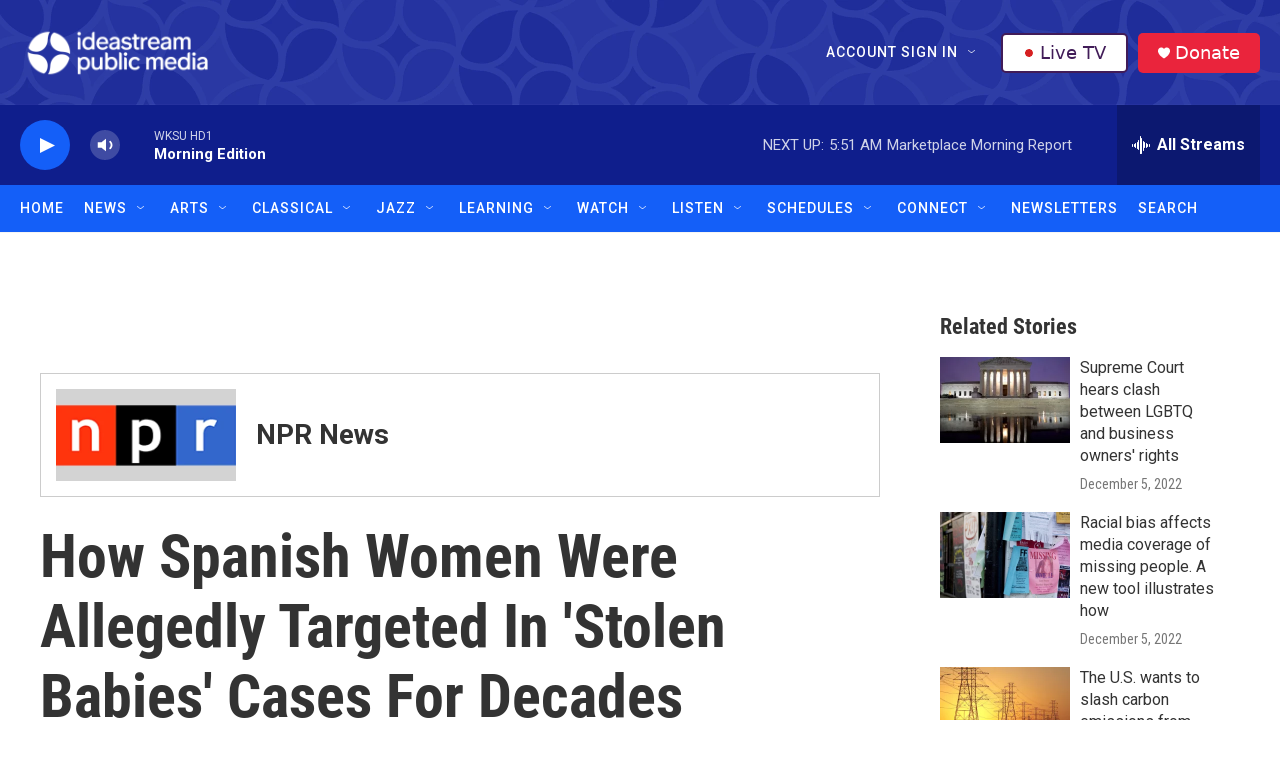

--- FILE ---
content_type: text/html;charset=UTF-8
request_url: https://www.ideastream.org/2018-08-17/how-spanish-women-were-allegedly-targeted-in-stolen-babies-cases-for-decades
body_size: 39720
content:
<!DOCTYPE html>
<html class="ArtP aside" lang="en">
    <head>
    <meta charset="UTF-8">

    

    <style data-cssvarsponyfill="true">
        :root { --siteBgColorInverse: #121212; --primaryTextColorInverse: #ffffff; --secondaryTextColorInverse: #cccccc; --tertiaryTextColorInverse: #cccccc; --headerBgColorInverse: #121212; --headerBorderColorInverse: #dcddde; --headerTextColorInverse: #ffffff; --headerTextColorHoverInverse: #ffffff; --secC1_Inverse: #a2a2a2; --secC4_Inverse: #282828; --headerNavBarBgColorInverse: #121212; --headerMenuBgColorInverse: #ffffff; --headerMenuTextColorInverse: #6b2b85; --headerMenuTextColorHoverInverse: #6b2b85; --liveBlogTextColorInverse: #ffffff; --applyButtonColorInverse: #4485D5; --applyButtonTextColorInverse: #4485D5; --siteBgColor: #ffffff; --primaryTextColor: #333333; --secondaryTextColor: #666666; --secC1: #767676; --secC4: #f5f5f5; --secC5: #ffffff; --siteBgColor: #ffffff; --siteInverseBgColor: #000000; --linkColor: #145ff8; --linkHoverColor: #0f1e8c; --headerBgColor: #121212; --headerBgColorInverse: #121212; --headerBorderColor: #e6e6e6; --headerBorderColorInverse: #dcddde; --tertiaryTextColor: #1c1c1c; --headerTextColor: #ffffff; --headerTextColorHover: #333333; --buttonTextColor: #ffffff; --headerNavBarBgColor: #145ff8; --headerNavBarTextColor: #ffffff; --headerNavBarTextColorHover: #0f1e8c; --headerMenuBgColor: #ffffff; --headerMenuTextColor: #333333; --headerMenuTextColorHover: #0f1e8c; --liveBlogTextColor: #282829; --applyButtonColor: #194173; --applyButtonTextColor: #2c4273; --primaryColor1: #0f1e8c; --primaryColor2: #145ff8; --breakingColor: #ff6f00; --secC2: #cccccc; --secC3: #e6e6e6; --secC5: #ffffff; --linkColor: #145ff8; --linkHoverColor: #0f1e8c; --donateBGColor: #ea243c; --headerIconColor: #ffffff; --hatButtonBgColor: #ffffff; --hatButtonBgHoverColor: #411c58; --hatButtonBorderColor: #411c58; --hatButtonBorderHoverColor: #ffffff; --hatButtoniconColor: #d62021; --hatButtonTextColor: #411c58; --hatButtonTextHoverColor: #ffffff; --footerTextColor: #ffffff; --footerTextBgColor: #ffffff; --footerPartnersBgColor: #000000; --listBorderColor: #030202; --gridBorderColor: #e6e6e6; --tagButtonBorderColor: #1a7fc3; --tagButtonTextColor: #1a7fc3; --breakingTextColor: #ffffff; --sectionTextColor: #ffffff; --contentWidth: 1240px; --primaryHeadlineFont: sans-serif; --secHlFont: sans-serif; --bodyFont: sans-serif; --colorWhite: #ffffff; --colorBlack: #000000;} .fonts-loaded { --primaryHeadlineFont: "Roboto Condensed"; --secHlFont: "Roboto Condensed"; --bodyFont: "Roboto"; --liveBlogBodyFont: "Roboto";}
    </style>

    
    
    <meta name="twitter:card" content="summary_large_image"/>
    
    
    
    
    <meta name="twitter:description" content="For almost 40 years, Pilar Navarro thought her daughter was dead.She gave birth at a private Catholic hospital in Madrid in 1973, anxious to start a…"/>
    
    
    <meta name="twitter:image" content="https://npr.brightspotcdn.com/dims4/default/f3b248a/2147483647/strip/true/crop/2001x1126+0+637/resize/1200x675!/quality/90/?url=http%3A%2F%2Fnpr-brightspot.s3.amazonaws.com%2Flegacy%2Fimages%2Fnews%2Fnpr%2F2018%2F08%2F639316968_1711274071.jpg"/>

    
    <meta name="twitter:image:alt" content="639316968_1711274071.jpg"/>
    
    
    
    
    <meta name="twitter:title" content="How Spanish Women Were Allegedly Targeted In &#x27;Stolen Babies&#x27; Cases For Decades"/>
    
<meta name="disqus.shortname" content="npr-ideastream">
<meta name="disqus.url" content="https://www.ideastream.org/2018-08-17/how-spanish-women-were-allegedly-targeted-in-stolen-babies-cases-for-decades">
<meta name="disqus.title" content="How Spanish Women Were Allegedly Targeted In &#x27;Stolen Babies&#x27; Cases For Decades">
<meta name="disqus.identifier" content="00000183-7a41-d07f-a583-fe73e6660070">
<meta name="robots" content="max-image-preview:large">


    <meta property="fb:app_id" content="555249582300604">


    <meta property="og:title" content="How Spanish Women Were Allegedly Targeted In &#x27;Stolen Babies&#x27; Cases For Decades">

    <meta property="og:url" content="https://www.ideastream.org/2018-08-17/how-spanish-women-were-allegedly-targeted-in-stolen-babies-cases-for-decades">

    <meta property="og:image" content="https://npr.brightspotcdn.com/dims4/default/4329869/2147483647/strip/true/crop/2001x1051+0+675/resize/1200x630!/quality/90/?url=http%3A%2F%2Fnpr-brightspot.s3.amazonaws.com%2Flegacy%2Fimages%2Fnews%2Fnpr%2F2018%2F08%2F639316968_1711274071.jpg">

    
    <meta property="og:image:url" content="https://npr.brightspotcdn.com/dims4/default/4329869/2147483647/strip/true/crop/2001x1051+0+675/resize/1200x630!/quality/90/?url=http%3A%2F%2Fnpr-brightspot.s3.amazonaws.com%2Flegacy%2Fimages%2Fnews%2Fnpr%2F2018%2F08%2F639316968_1711274071.jpg">
    
    <meta property="og:image:width" content="1200">
    <meta property="og:image:height" content="630">
    <meta property="og:image:type" content="image/jpeg">
    
    <meta property="og:image:alt" content="639316968_1711274071.jpg">
    

    <meta property="og:description" content="For almost 40 years, Pilar Navarro thought her daughter was dead.She gave birth at a private Catholic hospital in Madrid in 1973, anxious to start a…">

    <meta property="og:site_name" content="Ideastream Public Media">



    <meta property="og:type" content="article">

    <meta property="article:published_time" content="2018-08-17T20:34:00">

    <meta property="article:modified_time" content="2018-08-18T07:15:01">

    <meta property="article:tag" content="NPR Story">


    <link data-cssvarsponyfill="true" class="Webpack-css" rel="stylesheet" href="https://npr.brightspotcdn.com/resource/00000177-1bc0-debb-a57f-dfcf4a950000/styleguide/All.min.0db89f2a608a6b13cec2d9fc84f71c45.gz.css">

    

    <style>.FooterNavigation-items-item {
    display: inline-block
}</style>
<style>[class*='-articleBody'] > ul,
[class*='-articleBody'] > ul ul {
    list-style-type: disc;
}</style>
<style>.WKSU-pfs::after {
  content: " Pledge Free Stream";
}
</style>
<style>.PH-ham-m-top .PH-logo {
    filter: invert(1);
}</style>


    <meta name="viewport" content="width=device-width, initial-scale=1, viewport-fit=cover"><title>How Spanish Women Were Allegedly Targeted In &#x27;Stolen Babies&#x27; Cases For Decades | Ideastream Public Media</title><meta name="description" content="How Spanish Women Were Allegedly Targeted In &#x27;Stolen Babies&#x27; Cases For Decades"><link rel="canonical" href="https://www.ideastream.org/2018-08-17/how-spanish-women-were-allegedly-targeted-in-stolen-babies-cases-for-decades"><meta name="brightspot.contentId" content="00000183-7a41-d07f-a583-fe73e6660070"><link rel="apple-touch-icon"sizes="180x180"href="/apple-touch-icon.png"><link rel="icon"type="image/png"href="/favicon-32x32.png"><link rel="icon"type="image/png"href="/favicon-16x16.png">
    
    
    <meta name="brightspot-dataLayer" content="{
  &quot;author&quot; : &quot;&quot;,
  &quot;bspStoryId&quot; : &quot;00000183-7a41-d07f-a583-fe73e6660070&quot;,
  &quot;category&quot; : &quot;&quot;,
  &quot;inlineAudio&quot; : 1,
  &quot;keywords&quot; : &quot;NPR Story&quot;,
  &quot;nprCmsSite&quot; : true,
  &quot;nprStoryId&quot; : &quot;639226190&quot;,
  &quot;pageType&quot; : &quot;news-story&quot;,
  &quot;program&quot; : &quot;&quot;,
  &quot;publishedDate&quot; : &quot;2018-08-17T16:34:00Z&quot;,
  &quot;siteName&quot; : &quot;Ideastream Public Media&quot;,
  &quot;station&quot; : &quot;Ideastream Public Media&quot;,
  &quot;stationOrgId&quot; : &quot;1177&quot;,
  &quot;storyOrgId&quot; : &quot;&quot;,
  &quot;storyTheme&quot; : &quot;news-story&quot;,
  &quot;storyTitle&quot; : &quot;How Spanish Women Were Allegedly Targeted In &#x27;Stolen Babies&#x27; Cases For Decades&quot;,
  &quot;timezone&quot; : &quot;&quot;,
  &quot;wordCount&quot; : 0,
  &quot;series&quot; : &quot;NPR News&quot;
}">
    <script id="brightspot-dataLayer">
        (function () {
            var dataValue = document.head.querySelector('meta[name="brightspot-dataLayer"]').content;
            if (dataValue) {
                window.brightspotDataLayer = JSON.parse(dataValue);
            }
        })();
    </script>

    

    

    
    <script src="https://npr.brightspotcdn.com/resource/00000177-1bc0-debb-a57f-dfcf4a950000/styleguide/All.min.fd8f7fccc526453c829dde80fc7c2ef5.gz.js" async></script>
    

    <!-- no longer used, moved disqus script to be loaded by ps-disqus-comment-module.js to avoid errors --><script>

  window.fbAsyncInit = function() {
      FB.init({
          
              appId : '555249582300604',
          
          xfbml : true,
          version : 'v2.9'
      });
  };

  (function(d, s, id){
     var js, fjs = d.getElementsByTagName(s)[0];
     if (d.getElementById(id)) {return;}
     js = d.createElement(s); js.id = id;
     js.src = "//connect.facebook.net/en_US/sdk.js";
     fjs.parentNode.insertBefore(js, fjs);
   }(document, 'script', 'facebook-jssdk'));
</script>
<script type="application/ld+json">{"@context":"http://schema.org","@type":"ListenAction","name":"How Spanish Women Were Allegedly Targeted In 'Stolen Babies' Cases For Decades","provider":"Ideastream Public Media"}</script><meta name="gtm-dataLayer" content="{
  &quot;gtmAuthor&quot; : &quot;&quot;,
  &quot;gtmBspStoryId&quot; : &quot;00000183-7a41-d07f-a583-fe73e6660070&quot;,
  &quot;gtmCategory&quot; : &quot;&quot;,
  &quot;gtmInlineAudio&quot; : 1,
  &quot;gtmKeywords&quot; : &quot;NPR Story&quot;,
  &quot;gtmNprCmsSite&quot; : true,
  &quot;gtmNprStoryId&quot; : &quot;639226190&quot;,
  &quot;gtmPageType&quot; : &quot;news-story&quot;,
  &quot;gtmProgram&quot; : &quot;&quot;,
  &quot;gtmPublishedDate&quot; : &quot;2018-08-17T16:34:00Z&quot;,
  &quot;gtmSiteName&quot; : &quot;Ideastream Public Media&quot;,
  &quot;gtmStation&quot; : &quot;Ideastream Public Media&quot;,
  &quot;gtmStationOrgId&quot; : &quot;1177&quot;,
  &quot;gtmStoryOrgId&quot; : &quot;&quot;,
  &quot;gtmStoryTheme&quot; : &quot;news-story&quot;,
  &quot;gtmStoryTitle&quot; : &quot;How Spanish Women Were Allegedly Targeted In &#x27;Stolen Babies&#x27; Cases For Decades&quot;,
  &quot;gtmTimezone&quot; : &quot;&quot;,
  &quot;gtmWordCount&quot; : 0,
  &quot;gtmSeries&quot; : &quot;NPR News&quot;
}"><script>

    (function () {
        var dataValue = document.head.querySelector('meta[name="gtm-dataLayer"]').content;
        if (dataValue) {
            window.dataLayer = window.dataLayer || [];
            dataValue = JSON.parse(dataValue);
            dataValue['event'] = 'gtmFirstView';
            window.dataLayer.push(dataValue);
        }
    })();

    (function(w,d,s,l,i){w[l]=w[l]||[];w[l].push({'gtm.start':
            new Date().getTime(),event:'gtm.js'});var f=d.getElementsByTagName(s)[0],
        j=d.createElement(s),dl=l!='dataLayer'?'&l='+l:'';j.async=true;j.src=
        'https://www.googletagmanager.com/gtm.js?id='+i+dl;f.parentNode.insertBefore(j,f);
})(window,document,'script','dataLayer','GTM-N39QFDR');</script><script async="async" src="https://securepubads.g.doubleclick.net/tag/js/gpt.js"></script>
<script type="text/javascript">
    // Google tag setup
    var googletag = googletag || {};
    googletag.cmd = googletag.cmd || [];

    googletag.cmd.push(function () {
        // @see https://developers.google.com/publisher-tag/reference#googletag.PubAdsService_enableLazyLoad
        googletag.pubads().enableLazyLoad({
            fetchMarginPercent: 100, // fetch and render ads within this % of viewport
            renderMarginPercent: 100,
            mobileScaling: 1  // Same on mobile.
        });

        googletag.pubads().enableSingleRequest()
        googletag.pubads().enableAsyncRendering()
        googletag.pubads().collapseEmptyDivs()
        googletag.pubads().disableInitialLoad()
        googletag.enableServices()
    })
</script>
<script type="application/ld+json">{"@context":"http://schema.org","@type":"NewsArticle","dateModified":"2018-08-18T03:15:01Z","datePublished":"2018-08-17T16:34:00Z","headline":"How Spanish Women Were Allegedly Targeted In 'Stolen Babies' Cases For Decades","image":{"@context":"http://schema.org","@type":"ImageObject","url":"https://npr.brightspotcdn.com/legacy/images/news/npr/2018/08/639316968_1711274071.jpg"},"mainEntityOfPage":{"@type":"NewsArticle","@id":"https://www.ideastream.org/2018-08-17/how-spanish-women-were-allegedly-targeted-in-stolen-babies-cases-for-decades"},"publisher":{"@type":"Organization","name":"Ideastream Public Media","logo":{"@context":"http://schema.org","@type":"ImageObject","height":"60","url":"https://npr.brightspotcdn.com/dims4/default/dd9a49a/2147483647/resize/x60/quality/90/?url=http%3A%2F%2Fnpr-brightspot.s3.amazonaws.com%2Fe8%2F73%2F443ab609461dae3fc36eca5add02%2Fipm-logo-resize.png","width":"277"}}}</script><script>window.addEventListener('DOMContentLoaded', (event) => {
    window.nulldurationobserver = new MutationObserver(function (mutations) {
        document.querySelectorAll('.StreamPill-duration').forEach(pill => { 
      if (pill.innerText == "LISTENNULL") {
         pill.innerText = "LISTEN"
      } 
    });
      });

      window.nulldurationobserver.observe(document.body, {
        childList: true,
        subtree: true
      });
});
</script>
<script>  (function(funcName, baseObj) {
    "use strict";
    funcName = funcName || "docReady";
    baseObj = baseObj || window;
    var readyList = [];
    var readyFired = false;
    var readyEventHandlersInstalled = false;
    
    function ready() {
        if (!readyFired) {
            readyFired = true;
            for (var i = 0; i < readyList.length; i++) {
                readyList[i].fn.call(window, readyList[i].ctx);
            }
            readyList = [];
        }
    }
    
    function readyStateChange() {
        if ( document.readyState === "complete" ) {
            ready();
        }
    }
    
    baseObj[funcName] = function(callback, context) {
        if (typeof callback !== "function") {
            throw new TypeError("callback for docReady(fn) must be a function");
        }
        if (readyFired) {
            setTimeout(function() {callback(context);}, 1);
            return;
        } else {
            readyList.push({fn: callback, ctx: context});
        }
        if (document.readyState === "complete" || (!document.attachEvent && document.readyState === "interactive")) {
            setTimeout(ready, 1);
        } else if (!readyEventHandlersInstalled) {
            if (document.addEventListener) {
                document.addEventListener("DOMContentLoaded", ready, false);
                window.addEventListener("load", ready, false);
            } else {
                document.attachEvent("onreadystatechange", readyStateChange);
                window.attachEvent("onload", ready);
            }
            readyEventHandlersInstalled = true;
        }
    }
})("docReady", window);
    
  docReady(function() {
   
    if (getCookie(atob("cGZz"))) {
  
      var WKSU_pfsUrl = atob("aHR0cHM6Ly9zdHJlYW0ud2tzdS5vcmcvd2tzdW1lbWItMTI4");
      // insert PFS into drawer
      var WKSU_streamList = document.getElementsByClassName("BrightspotPersistentPlayer-streamsList-item");
      var WKSU_pfs = WKSU_streamList[0].cloneNode(true);
      WKSU_streamList[0].parentNode.insertBefore(WKSU_pfs, WKSU_streamList[0].nextSibling);
      WKSU_streamList[1].removeAttribute("data-first-stream");
      var WKSU_ps_stream = WKSU_streamList[0].getElementsByTagName("ps-stream");
      WKSU_ps_stream[0].setAttribute("data-stream-name", "WKSU Pledge Free Stream");
      WKSU_ps_stream[0].setAttribute("text-playing", "WKSU Pledge Free Stream");
      WKSU_ps_stream[0].setAttribute("data-stream-id", "stream-00000170-1c17-d6af-af72-5f176b7d0000-pfs");
      var WKSU_ps_stream_url = WKSU_ps_stream[0].getElementsByTagName("ps-stream-url");
      WKSU_ps_stream_url[0].setAttribute("data-stream-url", WKSU_pfsUrl);
      var WKSU_ps_stream_name = WKSU_ps_stream[0].getElementsByClassName("Stream-name");
      WKSU_ps_stream_name[0].innerHTML = "WKSU Pledge Free Stream";
   
      //console.log('PFS: stream elements');
      //console.log(WKSU_streamList);
   
      // add Pledge Free Stream label to player based on audio src
      //var WKSU_player = document.querySelector('ps-stream[data-stream-name="WKSU Pledge Free Stream"]');
      var WKSU_player = document.getElementsByClassName('BrightspotPersistentPlayer-drawer')[0];
      wksu_mutation_init(WKSU_player, WKSU_pfsUrl);
      setTimeout(function(){ labelPledgeFreeStream(WKSU_player, WKSU_pfsUrl); }, 150);
    }
  });      
                             
  function wksu_mutation_init(target, url) {
    if (window.MutationObserver) {
      var config = { attributes: true, childList: true, subtree: true };
      var mutationObs = new MutationObserver(callbackAttributeChange);
      mutationObs.observe(target, config);
      }
    function callbackAttributeChange(mutations, mutationObs) {
      for (var i = 0, length = mutations.length; i < length; i++) {
        var mutation = mutations[i];
        if (mutation.type === 'attributes') {
          console.log('callback pfs update');
          labelPledgeFreeStream(mutation.target, url);
          }
        }
      }
    }    
        
  function labelPledgeFreeStream(player, url) {
    console.log('pfs player update');
    var WKSU_player_name = document.getElementsByClassName("BrightspotPersistentPlayer-name");
    // if (player.hasAttribute("playing")) {
      if (document.getElementsByClassName("BrightspotPersistentPlayer")[0].audioSource.urls[0].url == url) {
      //console.log('pledge free stream');
      WKSU_player_name[0].classList.add("WKSU-pfs");
      } else {
        //console.log('not pledge free stream');
        WKSU_player_name[0].classList.remove("WKSU-pfs");
        }
      }
  
  function getCookie(name) {
    var value = "; " + document.cookie;
    var parts = value.split("; " + name + "=");
    if (parts.length == 2) return parts.pop().split(";").shift();
    }
  </script>


    <script>
        var head = document.getElementsByTagName('head')
        head = head[0]
        var link = document.createElement('link');
        link.setAttribute('href', 'https://fonts.googleapis.com/css?family=Roboto Condensed|Roboto|Roboto:400,500,700&display=swap');
        var relList = link.relList;

        if (relList && relList.supports('preload')) {
            link.setAttribute('as', 'style');
            link.setAttribute('rel', 'preload');
            link.setAttribute('onload', 'this.rel="stylesheet"');
            link.setAttribute('crossorigin', 'anonymous');
        } else {
            link.setAttribute('rel', 'stylesheet');
        }

        head.appendChild(link);
    </script>
</head>


    <body class="Page-body" data-content-width="1240px">
    <noscript>
    <iframe src="https://www.googletagmanager.com/ns.html?id=GTM-N39QFDR" height="0" width="0" style="display:none;visibility:hidden"></iframe>
</noscript>
        

    <!-- Putting icons here, so we don't have to include in a bunch of -body hbs's -->
<svg xmlns="http://www.w3.org/2000/svg" style="display:none" id="iconsMap1" class="iconsMap">
    <symbol id="play-icon" viewBox="0 0 115 115">
        <polygon points="0,0 115,57.5 0,115" fill="currentColor" />
    </symbol>
    <symbol id="grid" viewBox="0 0 32 32">
            <g>
                <path d="M6.4,5.7 C6.4,6.166669 6.166669,6.4 5.7,6.4 L0.7,6.4 C0.233331,6.4 0,6.166669 0,5.7 L0,0.7 C0,0.233331 0.233331,0 0.7,0 L5.7,0 C6.166669,0 6.4,0.233331 6.4,0.7 L6.4,5.7 Z M19.2,5.7 C19.2,6.166669 18.966669,6.4 18.5,6.4 L13.5,6.4 C13.033331,6.4 12.8,6.166669 12.8,5.7 L12.8,0.7 C12.8,0.233331 13.033331,0 13.5,0 L18.5,0 C18.966669,0 19.2,0.233331 19.2,0.7 L19.2,5.7 Z M32,5.7 C32,6.166669 31.766669,6.4 31.3,6.4 L26.3,6.4 C25.833331,6.4 25.6,6.166669 25.6,5.7 L25.6,0.7 C25.6,0.233331 25.833331,0 26.3,0 L31.3,0 C31.766669,0 32,0.233331 32,0.7 L32,5.7 Z M6.4,18.5 C6.4,18.966669 6.166669,19.2 5.7,19.2 L0.7,19.2 C0.233331,19.2 0,18.966669 0,18.5 L0,13.5 C0,13.033331 0.233331,12.8 0.7,12.8 L5.7,12.8 C6.166669,12.8 6.4,13.033331 6.4,13.5 L6.4,18.5 Z M19.2,18.5 C19.2,18.966669 18.966669,19.2 18.5,19.2 L13.5,19.2 C13.033331,19.2 12.8,18.966669 12.8,18.5 L12.8,13.5 C12.8,13.033331 13.033331,12.8 13.5,12.8 L18.5,12.8 C18.966669,12.8 19.2,13.033331 19.2,13.5 L19.2,18.5 Z M32,18.5 C32,18.966669 31.766669,19.2 31.3,19.2 L26.3,19.2 C25.833331,19.2 25.6,18.966669 25.6,18.5 L25.6,13.5 C25.6,13.033331 25.833331,12.8 26.3,12.8 L31.3,12.8 C31.766669,12.8 32,13.033331 32,13.5 L32,18.5 Z M6.4,31.3 C6.4,31.766669 6.166669,32 5.7,32 L0.7,32 C0.233331,32 0,31.766669 0,31.3 L0,26.3 C0,25.833331 0.233331,25.6 0.7,25.6 L5.7,25.6 C6.166669,25.6 6.4,25.833331 6.4,26.3 L6.4,31.3 Z M19.2,31.3 C19.2,31.766669 18.966669,32 18.5,32 L13.5,32 C13.033331,32 12.8,31.766669 12.8,31.3 L12.8,26.3 C12.8,25.833331 13.033331,25.6 13.5,25.6 L18.5,25.6 C18.966669,25.6 19.2,25.833331 19.2,26.3 L19.2,31.3 Z M32,31.3 C32,31.766669 31.766669,32 31.3,32 L26.3,32 C25.833331,32 25.6,31.766669 25.6,31.3 L25.6,26.3 C25.6,25.833331 25.833331,25.6 26.3,25.6 L31.3,25.6 C31.766669,25.6 32,25.833331 32,26.3 L32,31.3 Z" id=""></path>
            </g>
    </symbol>
    <symbol id="radio-stream" width="18" height="19" viewBox="0 0 18 19">
        <g fill="currentColor" fill-rule="nonzero">
            <path d="M.5 8c-.276 0-.5.253-.5.565v1.87c0 .312.224.565.5.565s.5-.253.5-.565v-1.87C1 8.253.776 8 .5 8zM2.5 8c-.276 0-.5.253-.5.565v1.87c0 .312.224.565.5.565s.5-.253.5-.565v-1.87C3 8.253 2.776 8 2.5 8zM3.5 7c-.276 0-.5.276-.5.617v3.766c0 .34.224.617.5.617s.5-.276.5-.617V7.617C4 7.277 3.776 7 3.5 7zM5.5 6c-.276 0-.5.275-.5.613v5.774c0 .338.224.613.5.613s.5-.275.5-.613V6.613C6 6.275 5.776 6 5.5 6zM6.5 4c-.276 0-.5.26-.5.58v8.84c0 .32.224.58.5.58s.5-.26.5-.58V4.58C7 4.26 6.776 4 6.5 4zM8.5 0c-.276 0-.5.273-.5.61v17.78c0 .337.224.61.5.61s.5-.273.5-.61V.61C9 .273 8.776 0 8.5 0zM9.5 2c-.276 0-.5.274-.5.612v14.776c0 .338.224.612.5.612s.5-.274.5-.612V2.612C10 2.274 9.776 2 9.5 2zM11.5 5c-.276 0-.5.276-.5.616v8.768c0 .34.224.616.5.616s.5-.276.5-.616V5.616c0-.34-.224-.616-.5-.616zM12.5 6c-.276 0-.5.262-.5.584v4.832c0 .322.224.584.5.584s.5-.262.5-.584V6.584c0-.322-.224-.584-.5-.584zM14.5 7c-.276 0-.5.29-.5.647v3.706c0 .357.224.647.5.647s.5-.29.5-.647V7.647C15 7.29 14.776 7 14.5 7zM15.5 8c-.276 0-.5.253-.5.565v1.87c0 .312.224.565.5.565s.5-.253.5-.565v-1.87c0-.312-.224-.565-.5-.565zM17.5 8c-.276 0-.5.253-.5.565v1.87c0 .312.224.565.5.565s.5-.253.5-.565v-1.87c0-.312-.224-.565-.5-.565z"/>
        </g>
    </symbol>
    <symbol id="icon-magnify" viewBox="0 0 31 31">
        <g>
            <path fill-rule="evenodd" d="M22.604 18.89l-.323.566 8.719 8.8L28.255 31l-8.719-8.8-.565.404c-2.152 1.346-4.386 2.018-6.7 2.018-3.39 0-6.284-1.21-8.679-3.632C1.197 18.568 0 15.66 0 12.27c0-3.39 1.197-6.283 3.592-8.678C5.987 1.197 8.88 0 12.271 0c3.39 0 6.283 1.197 8.678 3.592 2.395 2.395 3.593 5.288 3.593 8.679 0 2.368-.646 4.574-1.938 6.62zM19.162 5.77C17.322 3.925 15.089 3 12.46 3c-2.628 0-4.862.924-6.702 2.77C3.92 7.619 3 9.862 3 12.5c0 2.639.92 4.882 2.76 6.73C7.598 21.075 9.832 22 12.46 22c2.629 0 4.862-.924 6.702-2.77C21.054 17.33 22 15.085 22 12.5c0-2.586-.946-4.83-2.838-6.73z"/>
        </g>
    </symbol>
    <symbol id="burger-menu" viewBox="0 0 14 10">
        <g>
            <path fill-rule="evenodd" d="M0 5.5v-1h14v1H0zM0 1V0h14v1H0zm0 9V9h14v1H0z"></path>
        </g>
    </symbol>
    <symbol id="close-x" viewBox="0 0 14 14">
        <g>
            <path fill-rule="nonzero" d="M6.336 7L0 .664.664 0 7 6.336 13.336 0 14 .664 7.664 7 14 13.336l-.664.664L7 7.664.664 14 0 13.336 6.336 7z"></path>
        </g>
    </symbol>
    <symbol id="share-more-arrow" viewBox="0 0 512 512" style="enable-background:new 0 0 512 512;">
        <g>
            <g>
                <path d="M512,241.7L273.643,3.343v156.152c-71.41,3.744-138.015,33.337-188.958,84.28C30.075,298.384,0,370.991,0,448.222v60.436
                    l29.069-52.985c45.354-82.671,132.173-134.027,226.573-134.027c5.986,0,12.004,0.212,18.001,0.632v157.779L512,241.7z
                    M255.642,290.666c-84.543,0-163.661,36.792-217.939,98.885c26.634-114.177,129.256-199.483,251.429-199.483h15.489V78.131
                    l163.568,163.568L304.621,405.267V294.531l-13.585-1.683C279.347,291.401,267.439,290.666,255.642,290.666z"></path>
            </g>
        </g>
    </symbol>
    <symbol id="chevron" viewBox="0 0 100 100">
        <g>
            <path d="M22.4566257,37.2056786 L-21.4456527,71.9511488 C-22.9248661,72.9681457 -24.9073712,72.5311671 -25.8758148,70.9765924 L-26.9788683,69.2027424 C-27.9450684,67.6481676 -27.5292733,65.5646602 -26.0500598,64.5484493 L20.154796,28.2208967 C21.5532435,27.2597011 23.3600078,27.2597011 24.759951,28.2208967 L71.0500598,64.4659264 C72.5292733,65.4829232 72.9450684,67.5672166 71.9788683,69.1217913 L70.8750669,70.8956413 C69.9073712,72.4502161 67.9241183,72.8848368 66.4449048,71.8694118 L22.4566257,37.2056786 Z" id="Transparent-Chevron" transform="translate(22.500000, 50.000000) rotate(90.000000) translate(-22.500000, -50.000000) "></path>
        </g>
    </symbol>
</svg>

<svg xmlns="http://www.w3.org/2000/svg" style="display:none" id="iconsMap2" class="iconsMap">
    <symbol id="mono-icon-facebook" viewBox="0 0 10 19">
        <path fill-rule="evenodd" d="M2.707 18.25V10.2H0V7h2.707V4.469c0-1.336.375-2.373 1.125-3.112C4.582.62 5.578.25 6.82.25c1.008 0 1.828.047 2.461.14v2.848H7.594c-.633 0-1.067.14-1.301.422-.188.235-.281.61-.281 1.125V7H9l-.422 3.2H6.012v8.05H2.707z"></path>
    </symbol>
    <symbol id="mono-icon-instagram" viewBox="0 0 17 17">
        <g>
            <path fill-rule="evenodd" d="M8.281 4.207c.727 0 1.4.182 2.022.545a4.055 4.055 0 0 1 1.476 1.477c.364.62.545 1.294.545 2.021 0 .727-.181 1.4-.545 2.021a4.055 4.055 0 0 1-1.476 1.477 3.934 3.934 0 0 1-2.022.545c-.726 0-1.4-.182-2.021-.545a4.055 4.055 0 0 1-1.477-1.477 3.934 3.934 0 0 1-.545-2.021c0-.727.182-1.4.545-2.021A4.055 4.055 0 0 1 6.26 4.752a3.934 3.934 0 0 1 2.021-.545zm0 6.68a2.54 2.54 0 0 0 1.864-.774 2.54 2.54 0 0 0 .773-1.863 2.54 2.54 0 0 0-.773-1.863 2.54 2.54 0 0 0-1.864-.774 2.54 2.54 0 0 0-1.863.774 2.54 2.54 0 0 0-.773 1.863c0 .727.257 1.348.773 1.863a2.54 2.54 0 0 0 1.863.774zM13.45 4.03c-.023.258-.123.48-.299.668a.856.856 0 0 1-.65.281.913.913 0 0 1-.668-.28.913.913 0 0 1-.281-.669c0-.258.094-.48.281-.668a.913.913 0 0 1 .668-.28c.258 0 .48.093.668.28.187.188.281.41.281.668zm2.672.95c.023.656.035 1.746.035 3.269 0 1.523-.017 2.62-.053 3.287-.035.668-.134 1.248-.298 1.74a4.098 4.098 0 0 1-.967 1.53 4.098 4.098 0 0 1-1.53.966c-.492.164-1.072.264-1.74.3-.668.034-1.763.052-3.287.052-1.523 0-2.619-.018-3.287-.053-.668-.035-1.248-.146-1.74-.334a3.747 3.747 0 0 1-1.53-.931 4.098 4.098 0 0 1-.966-1.53c-.164-.492-.264-1.072-.299-1.74C.424 10.87.406 9.773.406 8.25S.424 5.63.46 4.963c.035-.668.135-1.248.299-1.74.21-.586.533-1.096.967-1.53A4.098 4.098 0 0 1 3.254.727c.492-.164 1.072-.264 1.74-.3C5.662.394 6.758.376 8.281.376c1.524 0 2.62.018 3.287.053.668.035 1.248.135 1.74.299a4.098 4.098 0 0 1 2.496 2.496c.165.492.27 1.078.317 1.757zm-1.687 7.91c.14-.399.234-1.032.28-1.899.024-.515.036-1.242.036-2.18V7.689c0-.961-.012-1.688-.035-2.18-.047-.89-.14-1.524-.281-1.899a2.537 2.537 0 0 0-1.512-1.511c-.375-.14-1.008-.235-1.899-.282a51.292 51.292 0 0 0-2.18-.035H7.72c-.938 0-1.664.012-2.18.035-.867.047-1.5.141-1.898.282a2.537 2.537 0 0 0-1.512 1.511c-.14.375-.234 1.008-.281 1.899a51.292 51.292 0 0 0-.036 2.18v1.125c0 .937.012 1.664.036 2.18.047.866.14 1.5.28 1.898.306.726.81 1.23 1.513 1.511.398.141 1.03.235 1.898.282.516.023 1.242.035 2.18.035h1.125c.96 0 1.687-.012 2.18-.035.89-.047 1.523-.141 1.898-.282.726-.304 1.23-.808 1.512-1.511z"></path>
        </g>
    </symbol>
    <symbol id="mono-icon-email" viewBox="0 0 512 512">
        <g>
            <path d="M67,148.7c11,5.8,163.8,89.1,169.5,92.1c5.7,3,11.5,4.4,20.5,4.4c9,0,14.8-1.4,20.5-4.4c5.7-3,158.5-86.3,169.5-92.1
                c4.1-2.1,11-5.9,12.5-10.2c2.6-7.6-0.2-10.5-11.3-10.5H257H65.8c-11.1,0-13.9,3-11.3,10.5C56,142.9,62.9,146.6,67,148.7z"></path>
            <path d="M455.7,153.2c-8.2,4.2-81.8,56.6-130.5,88.1l82.2,92.5c2,2,2.9,4.4,1.8,5.6c-1.2,1.1-3.8,0.5-5.9-1.4l-98.6-83.2
                c-14.9,9.6-25.4,16.2-27.2,17.2c-7.7,3.9-13.1,4.4-20.5,4.4c-7.4,0-12.8-0.5-20.5-4.4c-1.9-1-12.3-7.6-27.2-17.2l-98.6,83.2
                c-2,2-4.7,2.6-5.9,1.4c-1.2-1.1-0.3-3.6,1.7-5.6l82.1-92.5c-48.7-31.5-123.1-83.9-131.3-88.1c-8.8-4.5-9.3,0.8-9.3,4.9
                c0,4.1,0,205,0,205c0,9.3,13.7,20.9,23.5,20.9H257h185.5c9.8,0,21.5-11.7,21.5-20.9c0,0,0-201,0-205
                C464,153.9,464.6,148.7,455.7,153.2z"></path>
        </g>
    </symbol>
    <symbol id="default-image" width="24" height="24" viewBox="0 0 24 24" fill="none" stroke="currentColor" stroke-width="2" stroke-linecap="round" stroke-linejoin="round" class="feather feather-image">
        <rect x="3" y="3" width="18" height="18" rx="2" ry="2"></rect>
        <circle cx="8.5" cy="8.5" r="1.5"></circle>
        <polyline points="21 15 16 10 5 21"></polyline>
    </symbol>
    <symbol id="icon-email" width="18px" viewBox="0 0 20 14">
        <g id="Symbols" stroke="none" stroke-width="1" fill="none" fill-rule="evenodd" stroke-linecap="round" stroke-linejoin="round">
            <g id="social-button-bar" transform="translate(-125.000000, -8.000000)" stroke="#000000">
                <g id="Group-2" transform="translate(120.000000, 0.000000)">
                    <g id="envelope" transform="translate(6.000000, 9.000000)">
                        <path d="M17.5909091,10.6363636 C17.5909091,11.3138182 17.0410909,11.8636364 16.3636364,11.8636364 L1.63636364,11.8636364 C0.958909091,11.8636364 0.409090909,11.3138182 0.409090909,10.6363636 L0.409090909,1.63636364 C0.409090909,0.958090909 0.958909091,0.409090909 1.63636364,0.409090909 L16.3636364,0.409090909 C17.0410909,0.409090909 17.5909091,0.958090909 17.5909091,1.63636364 L17.5909091,10.6363636 L17.5909091,10.6363636 Z" id="Stroke-406"></path>
                        <polyline id="Stroke-407" points="17.1818182 0.818181818 9 7.36363636 0.818181818 0.818181818"></polyline>
                    </g>
                </g>
            </g>
        </g>
    </symbol>
    <symbol id="mono-icon-print" viewBox="0 0 12 12">
        <g fill-rule="evenodd">
            <path fill-rule="nonzero" d="M9 10V7H3v3H1a1 1 0 0 1-1-1V4a1 1 0 0 1 1-1h10a1 1 0 0 1 1 1v3.132A2.868 2.868 0 0 1 9.132 10H9zm.5-4.5a1 1 0 1 0 0-2 1 1 0 0 0 0 2zM3 0h6v2H3z"></path>
            <path d="M4 8h4v4H4z"></path>
        </g>
    </symbol>
    <symbol id="mono-icon-copylink" viewBox="0 0 12 12">
        <g fill-rule="evenodd">
            <path d="M10.199 2.378c.222.205.4.548.465.897.062.332.016.614-.132.774L8.627 6.106c-.187.203-.512.232-.75-.014a.498.498 0 0 0-.706.028.499.499 0 0 0 .026.706 1.509 1.509 0 0 0 2.165-.04l1.903-2.06c.37-.398.506-.98.382-1.636-.105-.557-.392-1.097-.77-1.445L9.968.8C9.591.452 9.03.208 8.467.145 7.803.072 7.233.252 6.864.653L4.958 2.709a1.509 1.509 0 0 0 .126 2.161.5.5 0 1 0 .68-.734c-.264-.218-.26-.545-.071-.747L7.597 1.33c.147-.16.425-.228.76-.19.353.038.71.188.931.394l.91.843.001.001zM1.8 9.623c-.222-.205-.4-.549-.465-.897-.062-.332-.016-.614.132-.774l1.905-2.057c.187-.203.512-.232.75.014a.498.498 0 0 0 .706-.028.499.499 0 0 0-.026-.706 1.508 1.508 0 0 0-2.165.04L.734 7.275c-.37.399-.506.98-.382 1.637.105.557.392 1.097.77 1.445l.91.843c.376.35.937.594 1.5.656.664.073 1.234-.106 1.603-.507L7.04 9.291a1.508 1.508 0 0 0-.126-2.16.5.5 0 0 0-.68.734c.264.218.26.545.071.747l-1.904 2.057c-.147.16-.425.228-.76.191-.353-.038-.71-.188-.931-.394l-.91-.843z"></path>
            <path d="M8.208 3.614a.5.5 0 0 0-.707.028L3.764 7.677a.5.5 0 0 0 .734.68L8.235 4.32a.5.5 0 0 0-.027-.707"></path>
        </g>
    </symbol>
    <symbol id="mono-icon-linkedin" viewBox="0 0 16 17">
        <g fill-rule="evenodd">
            <path d="M3.734 16.125H.464V5.613h3.27zM2.117 4.172c-.515 0-.96-.188-1.336-.563A1.825 1.825 0 0 1 .22 2.273c0-.515.187-.96.562-1.335.375-.375.82-.563 1.336-.563.516 0 .961.188 1.336.563.375.375.563.82.563 1.335 0 .516-.188.961-.563 1.336-.375.375-.82.563-1.336.563zM15.969 16.125h-3.27v-5.133c0-.844-.07-1.453-.21-1.828-.259-.633-.762-.95-1.512-.95s-1.278.282-1.582.845c-.235.421-.352 1.043-.352 1.863v5.203H5.809V5.613h3.128v1.442h.036c.234-.469.609-.856 1.125-1.16.562-.375 1.218-.563 1.968-.563 1.524 0 2.59.48 3.2 1.441.468.774.703 1.97.703 3.586v5.766z"></path>
        </g>
    </symbol>
    <symbol id="mono-icon-pinterest" viewBox="0 0 512 512">
        <g>
            <path d="M256,32C132.3,32,32,132.3,32,256c0,91.7,55.2,170.5,134.1,205.2c-0.6-15.6-0.1-34.4,3.9-51.4
                c4.3-18.2,28.8-122.1,28.8-122.1s-7.2-14.3-7.2-35.4c0-33.2,19.2-58,43.2-58c20.4,0,30.2,15.3,30.2,33.6
                c0,20.5-13.1,51.1-19.8,79.5c-5.6,23.8,11.9,43.1,35.4,43.1c42.4,0,71-54.5,71-119.1c0-49.1-33.1-85.8-93.2-85.8
                c-67.9,0-110.3,50.7-110.3,107.3c0,19.5,5.8,33.3,14.8,43.9c4.1,4.9,4.7,6.9,3.2,12.5c-1.1,4.1-3.5,14-4.6,18
                c-1.5,5.7-6.1,7.7-11.2,5.6c-31.3-12.8-45.9-47-45.9-85.6c0-63.6,53.7-139.9,160.1-139.9c85.5,0,141.8,61.9,141.8,128.3
                c0,87.9-48.9,153.5-120.9,153.5c-24.2,0-46.9-13.1-54.7-27.9c0,0-13,51.6-15.8,61.6c-4.7,17.3-14,34.5-22.5,48
                c20.1,5.9,41.4,9.2,63.5,9.2c123.7,0,224-100.3,224-224C480,132.3,379.7,32,256,32z"></path>
        </g>
    </symbol>
    <symbol id="mono-icon-tumblr" viewBox="0 0 512 512">
        <g>
            <path d="M321.2,396.3c-11.8,0-22.4-2.8-31.5-8.3c-6.9-4.1-11.5-9.6-14-16.4c-2.6-6.9-3.6-22.3-3.6-46.4V224h96v-64h-96V48h-61.9
                c-2.7,21.5-7.5,44.7-14.5,58.6c-7,13.9-14,25.8-25.6,35.7c-11.6,9.9-25.6,17.9-41.9,23.3V224h48v140.4c0,19,2,33.5,5.9,43.5
                c4,10,11.1,19.5,21.4,28.4c10.3,8.9,22.8,15.7,37.3,20.5c14.6,4.8,31.4,7.2,50.4,7.2c16.7,0,30.3-1.7,44.7-5.1
                c14.4-3.4,30.5-9.3,48.2-17.6v-65.6C363.2,389.4,342.3,396.3,321.2,396.3z"></path>
        </g>
    </symbol>
    <symbol id="mono-icon-twitter" viewBox="0 0 1200 1227">
        <g>
            <path d="M714.163 519.284L1160.89 0H1055.03L667.137 450.887L357.328 0H0L468.492 681.821L0 1226.37H105.866L515.491
            750.218L842.672 1226.37H1200L714.137 519.284H714.163ZM569.165 687.828L521.697 619.934L144.011 79.6944H306.615L611.412
            515.685L658.88 583.579L1055.08 1150.3H892.476L569.165 687.854V687.828Z" fill="white"></path>
        </g>
    </symbol>
    <symbol id="mono-icon-youtube" viewBox="0 0 512 512">
        <g>
            <path fill-rule="evenodd" d="M508.6,148.8c0-45-33.1-81.2-74-81.2C379.2,65,322.7,64,265,64c-3,0-6,0-9,0s-6,0-9,0c-57.6,0-114.2,1-169.6,3.6
                c-40.8,0-73.9,36.4-73.9,81.4C1,184.6-0.1,220.2,0,255.8C-0.1,291.4,1,327,3.4,362.7c0,45,33.1,81.5,73.9,81.5
                c58.2,2.7,117.9,3.9,178.6,3.8c60.8,0.2,120.3-1,178.6-3.8c40.9,0,74-36.5,74-81.5c2.4-35.7,3.5-71.3,3.4-107
                C512.1,220.1,511,184.5,508.6,148.8z M207,353.9V157.4l145,98.2L207,353.9z"></path>
        </g>
    </symbol>
    <symbol id="mono-icon-flipboard" viewBox="0 0 500 500">
        <g>
            <path d="M0,0V500H500V0ZM400,200H300V300H200V400H100V100H400Z"></path>
        </g>
    </symbol>
    <symbol id="mono-icon-bluesky" viewBox="0 0 568 501">
        <g>
            <path d="M123.121 33.6637C188.241 82.5526 258.281 181.681 284 234.873C309.719 181.681 379.759 82.5526 444.879
            33.6637C491.866 -1.61183 568 -28.9064 568 57.9464C568 75.2916 558.055 203.659 552.222 224.501C531.947 296.954
            458.067 315.434 392.347 304.249C507.222 323.8 536.444 388.56 473.333 453.32C353.473 576.312 301.061 422.461
            287.631 383.039C285.169 375.812 284.017 372.431 284 375.306C283.983 372.431 282.831 375.812 280.369 383.039C266.939
            422.461 214.527 576.312 94.6667 453.32C31.5556 388.56 60.7778 323.8 175.653 304.249C109.933 315.434 36.0535
            296.954 15.7778 224.501C9.94525 203.659 0 75.2916 0 57.9464C0 -28.9064 76.1345 -1.61183 123.121 33.6637Z"
            fill="white">
            </path>
        </g>
    </symbol>
    <symbol id="mono-icon-threads" viewBox="0 0 192 192">
        <g>
            <path d="M141.537 88.9883C140.71 88.5919 139.87 88.2104 139.019 87.8451C137.537 60.5382 122.616 44.905 97.5619 44.745C97.4484 44.7443 97.3355 44.7443 97.222 44.7443C82.2364 44.7443 69.7731 51.1409 62.102 62.7807L75.881 72.2328C81.6116 63.5383 90.6052 61.6848 97.2286 61.6848C97.3051 61.6848 97.3819 61.6848 97.4576 61.6855C105.707 61.7381 111.932 64.1366 115.961 68.814C118.893 72.2193 120.854 76.925 121.825 82.8638C114.511 81.6207 106.601 81.2385 98.145 81.7233C74.3247 83.0954 59.0111 96.9879 60.0396 116.292C60.5615 126.084 65.4397 134.508 73.775 140.011C80.8224 144.663 89.899 146.938 99.3323 146.423C111.79 145.74 121.563 140.987 128.381 132.296C133.559 125.696 136.834 117.143 138.28 106.366C144.217 109.949 148.617 114.664 151.047 120.332C155.179 129.967 155.42 145.8 142.501 158.708C131.182 170.016 117.576 174.908 97.0135 175.059C74.2042 174.89 56.9538 167.575 45.7381 153.317C35.2355 139.966 29.8077 120.682 29.6052 96C29.8077 71.3178 35.2355 52.0336 45.7381 38.6827C56.9538 24.4249 74.2039 17.11 97.0132 16.9405C119.988 17.1113 137.539 24.4614 149.184 38.788C154.894 45.8136 159.199 54.6488 162.037 64.9503L178.184 60.6422C174.744 47.9622 169.331 37.0357 161.965 27.974C147.036 9.60668 125.202 0.195148 97.0695 0H96.9569C68.8816 0.19447 47.2921 9.6418 32.7883 28.0793C19.8819 44.4864 13.2244 67.3157 13.0007 95.9325L13 96L13.0007 96.0675C13.2244 124.684 19.8819 147.514 32.7883 163.921C47.2921 182.358 68.8816 191.806 96.9569 192H97.0695C122.03 191.827 139.624 185.292 154.118 170.811C173.081 151.866 172.51 128.119 166.26 113.541C161.776 103.087 153.227 94.5962 141.537 88.9883ZM98.4405 129.507C88.0005 130.095 77.1544 125.409 76.6196 115.372C76.2232 107.93 81.9158 99.626 99.0812 98.6368C101.047 98.5234 102.976 98.468 104.871 98.468C111.106 98.468 116.939 99.0737 122.242 100.233C120.264 124.935 108.662 128.946 98.4405 129.507Z" fill="white"></path>
        </g>
    </symbol>
 </svg>

<svg xmlns="http://www.w3.org/2000/svg" style="display:none" id="iconsMap3" class="iconsMap">
    <symbol id="volume-mute" x="0px" y="0px" viewBox="0 0 24 24" style="enable-background:new 0 0 24 24;">
        <polygon fill="currentColor" points="11,5 6,9 2,9 2,15 6,15 11,19 "/>
        <line style="fill:none;stroke:currentColor;stroke-width:2;stroke-linecap:round;stroke-linejoin:round;" x1="23" y1="9" x2="17" y2="15"/>
        <line style="fill:none;stroke:currentColor;stroke-width:2;stroke-linecap:round;stroke-linejoin:round;" x1="17" y1="9" x2="23" y2="15"/>
    </symbol>
    <symbol id="volume-low" x="0px" y="0px" viewBox="0 0 24 24" style="enable-background:new 0 0 24 24;" xml:space="preserve">
        <polygon fill="currentColor" points="11,5 6,9 2,9 2,15 6,15 11,19 "/>
    </symbol>
    <symbol id="volume-mid" x="0px" y="0px" viewBox="0 0 24 24" style="enable-background:new 0 0 24 24;">
        <polygon fill="currentColor" points="11,5 6,9 2,9 2,15 6,15 11,19 "/>
        <path style="fill:none;stroke:currentColor;stroke-width:2;stroke-linecap:round;stroke-linejoin:round;" d="M15.5,8.5c2,2,2,5.1,0,7.1"/>
    </symbol>
    <symbol id="volume-high" x="0px" y="0px" viewBox="0 0 24 24" style="enable-background:new 0 0 24 24;">
        <polygon fill="currentColor" points="11,5 6,9 2,9 2,15 6,15 11,19 "/>
        <path style="fill:none;stroke:currentColor;stroke-width:2;stroke-linecap:round;stroke-linejoin:round;" d="M19.1,4.9c3.9,3.9,3.9,10.2,0,14.1 M15.5,8.5c2,2,2,5.1,0,7.1"/>
    </symbol>
    <symbol id="pause-icon" viewBox="0 0 12 16">
        <rect x="0" y="0" width="4" height="16" fill="currentColor"></rect>
        <rect x="8" y="0" width="4" height="16" fill="currentColor"></rect>
    </symbol>
    <symbol id="heart" viewBox="0 0 24 24">
        <g>
            <path d="M12 4.435c-1.989-5.399-12-4.597-12 3.568 0 4.068 3.06 9.481 12 14.997 8.94-5.516 12-10.929 12-14.997 0-8.118-10-8.999-12-3.568z"/>
        </g>
    </symbol>
    <symbol id="icon-location" width="24" height="24" viewBox="0 0 24 24" fill="currentColor" stroke="currentColor" stroke-width="2" stroke-linecap="round" stroke-linejoin="round" class="feather feather-map-pin">
        <path d="M21 10c0 7-9 13-9 13s-9-6-9-13a9 9 0 0 1 18 0z" fill="currentColor" fill-opacity="1"></path>
        <circle cx="12" cy="10" r="5" fill="#ffffff"></circle>
    </symbol>
    <symbol id="icon-ticket" width="23px" height="15px" viewBox="0 0 23 15">
        <g stroke="none" stroke-width="1" fill="none" fill-rule="evenodd">
            <g transform="translate(-625.000000, -1024.000000)">
                <g transform="translate(625.000000, 1024.000000)">
                    <path d="M0,12.057377 L0,3.94262296 C0.322189879,4.12588308 0.696256938,4.23076923 1.0952381,4.23076923 C2.30500469,4.23076923 3.28571429,3.26645946 3.28571429,2.07692308 C3.28571429,1.68461385 3.17904435,1.31680209 2.99266757,1 L20.0073324,1 C19.8209556,1.31680209 19.7142857,1.68461385 19.7142857,2.07692308 C19.7142857,3.26645946 20.6949953,4.23076923 21.9047619,4.23076923 C22.3037431,4.23076923 22.6778101,4.12588308 23,3.94262296 L23,12.057377 C22.6778101,11.8741169 22.3037431,11.7692308 21.9047619,11.7692308 C20.6949953,11.7692308 19.7142857,12.7335405 19.7142857,13.9230769 C19.7142857,14.3153862 19.8209556,14.6831979 20.0073324,15 L2.99266757,15 C3.17904435,14.6831979 3.28571429,14.3153862 3.28571429,13.9230769 C3.28571429,12.7335405 2.30500469,11.7692308 1.0952381,11.7692308 C0.696256938,11.7692308 0.322189879,11.8741169 -2.13162821e-14,12.057377 Z" fill="currentColor"></path>
                    <path d="M14.5,0.533333333 L14.5,15.4666667" stroke="#FFFFFF" stroke-linecap="square" stroke-dasharray="2"></path>
                </g>
            </g>
        </g>
    </symbol>
    <symbol id="icon-refresh" width="24" height="24" viewBox="0 0 24 24" fill="none" stroke="currentColor" stroke-width="2" stroke-linecap="round" stroke-linejoin="round" class="feather feather-refresh-cw">
        <polyline points="23 4 23 10 17 10"></polyline>
        <polyline points="1 20 1 14 7 14"></polyline>
        <path d="M3.51 9a9 9 0 0 1 14.85-3.36L23 10M1 14l4.64 4.36A9 9 0 0 0 20.49 15"></path>
    </symbol>

    <symbol>
    <g id="mono-icon-link-post" stroke="none" stroke-width="1" fill="none" fill-rule="evenodd">
        <g transform="translate(-313.000000, -10148.000000)" fill="#000000" fill-rule="nonzero">
            <g transform="translate(306.000000, 10142.000000)">
                <path d="M14.0614027,11.2506973 L14.3070318,11.2618997 C15.6181751,11.3582102 16.8219637,12.0327684 17.6059678,13.1077805 C17.8500396,13.4424472 17.7765978,13.9116075 17.441931,14.1556793 C17.1072643,14.3997511 16.638104,14.3263093 16.3940322,13.9916425 C15.8684436,13.270965 15.0667922,12.8217495 14.1971448,12.7578692 C13.3952042,12.6989624 12.605753,12.9728728 12.0021966,13.5148801 L11.8552806,13.6559298 L9.60365896,15.9651545 C8.45118119,17.1890154 8.4677248,19.1416686 9.64054436,20.3445766 C10.7566428,21.4893084 12.5263723,21.5504727 13.7041492,20.5254372 L13.8481981,20.3916503 L15.1367586,19.070032 C15.4259192,18.7734531 15.9007548,18.7674393 16.1973338,19.0565998 C16.466951,19.3194731 16.4964317,19.7357968 16.282313,20.0321436 L16.2107659,20.117175 L14.9130245,21.4480474 C13.1386707,23.205741 10.3106091,23.1805355 8.5665371,21.3917196 C6.88861294,19.6707486 6.81173139,16.9294487 8.36035888,15.1065701 L8.5206409,14.9274155 L10.7811785,12.6088842 C11.6500838,11.7173642 12.8355419,11.2288664 14.0614027,11.2506973 Z M22.4334629,7.60828039 C24.1113871,9.32925141 24.1882686,12.0705513 22.6396411,13.8934299 L22.4793591,14.0725845 L20.2188215,16.3911158 C19.2919892,17.3420705 18.0049901,17.8344754 16.6929682,17.7381003 C15.3818249,17.6417898 14.1780363,16.9672316 13.3940322,15.8922195 C13.1499604,15.5575528 13.2234022,15.0883925 13.558069,14.8443207 C13.8927357,14.6002489 14.361896,14.6736907 14.6059678,15.0083575 C15.1315564,15.729035 15.9332078,16.1782505 16.8028552,16.2421308 C17.6047958,16.3010376 18.394247,16.0271272 18.9978034,15.4851199 L19.1447194,15.3440702 L21.396341,13.0348455 C22.5488188,11.8109846 22.5322752,9.85833141 21.3594556,8.65542337 C20.2433572,7.51069163 18.4736277,7.44952726 17.2944986,8.47594561 L17.1502735,8.60991269 L15.8541776,9.93153101 C15.5641538,10.2272658 15.0893026,10.2318956 14.7935678,9.94187181 C14.524718,9.67821384 14.4964508,9.26180596 14.7114324,8.96608447 L14.783227,8.88126205 L16.0869755,7.55195256 C17.8613293,5.79425896 20.6893909,5.81946452 22.4334629,7.60828039 Z" id="Icon-Link"></path>
            </g>
        </g>
    </g>
    </symbol>
    <symbol id="icon-passport-badge" viewBox="0 0 80 80">
        <g fill="none" fill-rule="evenodd">
            <path fill="#5680FF" d="M0 0L80 0 0 80z" transform="translate(-464.000000, -281.000000) translate(100.000000, 180.000000) translate(364.000000, 101.000000)"/>
            <g fill="#FFF" fill-rule="nonzero">
                <path d="M17.067 31.676l-3.488-11.143-11.144-3.488 11.144-3.488 3.488-11.144 3.488 11.166 11.143 3.488-11.143 3.466-3.488 11.143zm4.935-19.567l1.207.373 2.896-4.475-4.497 2.895.394 1.207zm-9.871 0l.373-1.207-4.497-2.895 2.895 4.475 1.229-.373zm9.871 9.893l-.373 1.207 4.497 2.896-2.895-4.497-1.229.394zm-9.871 0l-1.207-.373-2.895 4.497 4.475-2.895-.373-1.229zm22.002-4.935c0 9.41-7.634 17.066-17.066 17.066C7.656 34.133 0 26.5 0 17.067 0 7.634 7.634 0 17.067 0c9.41 0 17.066 7.634 17.066 17.067zm-2.435 0c0-8.073-6.559-14.632-14.631-14.632-8.073 0-14.632 6.559-14.632 14.632 0 8.072 6.559 14.631 14.632 14.631 8.072-.022 14.631-6.58 14.631-14.631z" transform="translate(-464.000000, -281.000000) translate(100.000000, 180.000000) translate(364.000000, 101.000000) translate(6.400000, 6.400000)"/>
            </g>
        </g>
    </symbol>
    <symbol id="icon-passport-badge-circle" viewBox="0 0 45 45">
        <g fill="none" fill-rule="evenodd">
            <circle cx="23.5" cy="23" r="20.5" fill="#5680FF"/>
            <g fill="#FFF" fill-rule="nonzero">
                <path d="M17.067 31.676l-3.488-11.143-11.144-3.488 11.144-3.488 3.488-11.144 3.488 11.166 11.143 3.488-11.143 3.466-3.488 11.143zm4.935-19.567l1.207.373 2.896-4.475-4.497 2.895.394 1.207zm-9.871 0l.373-1.207-4.497-2.895 2.895 4.475 1.229-.373zm9.871 9.893l-.373 1.207 4.497 2.896-2.895-4.497-1.229.394zm-9.871 0l-1.207-.373-2.895 4.497 4.475-2.895-.373-1.229zm22.002-4.935c0 9.41-7.634 17.066-17.066 17.066C7.656 34.133 0 26.5 0 17.067 0 7.634 7.634 0 17.067 0c9.41 0 17.066 7.634 17.066 17.067zm-2.435 0c0-8.073-6.559-14.632-14.631-14.632-8.073 0-14.632 6.559-14.632 14.632 0 8.072 6.559 14.631 14.632 14.631 8.072-.022 14.631-6.58 14.631-14.631z" transform="translate(-464.000000, -281.000000) translate(100.000000, 180.000000) translate(364.000000, 101.000000) translate(6.400000, 6.400000)"/>
            </g>
        </g>
    </symbol>
    <symbol id="icon-pbs-charlotte-passport-navy" viewBox="0 0 401 42">
        <g fill="none" fill-rule="evenodd">
            <g transform="translate(-91.000000, -1361.000000) translate(89.000000, 1275.000000) translate(2.828125, 86.600000) translate(217.623043, -0.000000)">
                <circle cx="20.435" cy="20.435" r="20.435" fill="#5680FF"/>
                <path fill="#FFF" fill-rule="nonzero" d="M20.435 36.115l-3.743-11.96-11.96-3.743 11.96-3.744 3.743-11.96 3.744 11.984 11.96 3.743-11.96 3.72-3.744 11.96zm5.297-21l1.295.4 3.108-4.803-4.826 3.108.423 1.295zm-10.594 0l.4-1.295-4.826-3.108 3.108 4.803 1.318-.4zm10.594 10.617l-.4 1.295 4.826 3.108-3.107-4.826-1.319.423zm-10.594 0l-1.295-.4-3.107 4.826 4.802-3.107-.4-1.319zm23.614-5.297c0 10.1-8.193 18.317-18.317 18.317-10.1 0-18.316-8.193-18.316-18.317 0-10.123 8.193-18.316 18.316-18.316 10.1 0 18.317 8.193 18.317 18.316zm-2.614 0c0-8.664-7.039-15.703-15.703-15.703S4.732 11.772 4.732 20.435c0 8.664 7.04 15.703 15.703 15.703 8.664-.023 15.703-7.063 15.703-15.703z"/>
            </g>
            <path fill="currentColor" fill-rule="nonzero" d="M4.898 31.675v-8.216h2.1c2.866 0 5.075-.658 6.628-1.975 1.554-1.316 2.33-3.217 2.33-5.703 0-2.39-.729-4.19-2.187-5.395-1.46-1.206-3.59-1.81-6.391-1.81H0v23.099h4.898zm1.611-12.229H4.898V12.59h2.227c1.338 0 2.32.274 2.947.821.626.548.94 1.396.94 2.544 0 1.137-.374 2.004-1.122 2.599-.748.595-1.875.892-3.38.892zm22.024 12.229c2.612 0 4.68-.59 6.201-1.77 1.522-1.18 2.283-2.823 2.283-4.93 0-1.484-.324-2.674-.971-3.57-.648-.895-1.704-1.506-3.168-1.832v-.158c1.074-.18 1.935-.711 2.583-1.596.648-.885.972-2.017.972-3.397 0-2.032-.74-3.515-2.22-4.447-1.48-.932-3.858-1.398-7.133-1.398H19.89v23.098h8.642zm-.9-13.95h-2.844V12.59h2.575c1.401 0 2.425.192 3.073.576.648.385.972 1.02.972 1.904 0 .948-.298 1.627-.893 2.038-.595.41-1.556.616-2.883.616zm.347 9.905H24.79v-6.02h3.033c2.739 0 4.108.96 4.108 2.876 0 1.064-.321 1.854-.964 2.37-.642.516-1.638.774-2.986.774zm18.343 4.36c2.676 0 4.764-.6 6.265-1.8 1.5-1.201 2.251-2.844 2.251-4.93 0-1.506-.4-2.778-1.2-3.815-.801-1.038-2.281-2.072-4.44-3.105-1.633-.779-2.668-1.319-3.105-1.619-.437-.3-.755-.61-.955-.932-.2-.321-.3-.698-.3-1.13 0-.695.247-1.258.742-1.69.495-.432 1.206-.648 2.133-.648.78 0 1.572.1 2.377.3.806.2 1.825.553 3.058 1.059l1.58-3.808c-1.19-.516-2.33-.916-3.421-1.2-1.09-.285-2.236-.427-3.436-.427-2.444 0-4.358.585-5.743 1.754-1.385 1.169-2.078 2.775-2.078 4.818 0 1.085.211 2.033.632 2.844.422.811.985 1.522 1.69 2.133.706.61 1.765 1.248 3.176 1.912 1.506.716 2.504 1.237 2.994 1.564.49.326.861.666 1.114 1.019.253.353.38.755.38 1.208 0 .811-.288 1.422-.862 1.833-.574.41-1.398.616-2.472.616-.896 0-1.883-.142-2.963-.426-1.08-.285-2.398-.775-3.957-1.47v4.55c1.896.927 4.076 1.39 6.54 1.39zm29.609 0c2.338 0 4.455-.394 6.351-1.184v-4.108c-2.307.811-4.27 1.216-5.893 1.216-3.865 0-5.798-2.575-5.798-7.725 0-2.475.506-4.405 1.517-5.79 1.01-1.385 2.438-2.078 4.281-2.078.843 0 1.701.153 2.575.458.874.306 1.743.664 2.607 1.075l1.58-3.982c-2.265-1.084-4.519-1.627-6.762-1.627-2.201 0-4.12.482-5.759 1.446-1.637.963-2.893 2.348-3.768 4.155-.874 1.806-1.31 3.91-1.31 6.311 0 3.813.89 6.738 2.67 8.777 1.78 2.038 4.35 3.057 7.709 3.057zm15.278-.315v-8.31c0-2.054.3-3.54.9-4.456.601-.916 1.575-1.374 2.923-1.374 1.896 0 2.844 1.274 2.844 3.823v10.317h4.819V20.157c0-2.085-.537-3.686-1.612-4.802-1.074-1.117-2.649-1.675-4.724-1.675-2.338 0-4.044.864-5.118 2.59h-.253l.11-1.421c.074-1.443.111-2.36.111-2.749V7.092h-4.819v24.583h4.82zm20.318.316c1.38 0 2.499-.198 3.357-.593.859-.395 1.693-1.103 2.504-2.125h.127l.932 2.402h3.365v-11.77c0-2.107-.632-3.676-1.896-4.708-1.264-1.033-3.08-1.549-5.45-1.549-2.476 0-4.73.532-6.762 1.596l1.595 3.254c1.907-.853 3.566-1.28 4.977-1.28 1.833 0 2.749.896 2.749 2.687v.774l-3.065.094c-2.644.095-4.621.588-5.932 1.478-1.312.89-1.967 2.272-1.967 4.147 0 1.79.487 3.17 1.461 4.14.974.968 2.31 1.453 4.005 1.453zm1.817-3.524c-1.559 0-2.338-.679-2.338-2.038 0-.948.342-1.653 1.027-2.117.684-.463 1.727-.716 3.128-.758l1.864-.063v1.453c0 1.064-.334 1.917-1.003 2.56-.669.642-1.562.963-2.678.963zm17.822 3.208v-8.99c0-1.422.429-2.528 1.287-3.318.859-.79 2.057-1.185 3.594-1.185.559 0 1.033.053 1.422.158l.364-4.518c-.432-.095-.975-.142-1.628-.142-1.095 0-2.109.303-3.04.908-.933.606-1.673 1.404-2.22 2.394h-.237l-.711-2.97h-3.65v17.663h4.819zm14.267 0V7.092h-4.819v24.583h4.819zm12.07.316c2.708 0 4.82-.811 6.336-2.433 1.517-1.622 2.275-3.871 2.275-6.746 0-1.854-.347-3.47-1.043-4.85-.695-1.38-1.69-2.439-2.986-3.176-1.295-.738-2.79-1.106-4.486-1.106-2.728 0-4.845.8-6.351 2.401-1.507 1.601-2.26 3.845-2.26 6.73 0 1.854.348 3.476 1.043 4.867.695 1.39 1.69 2.456 2.986 3.199 1.295.742 2.791 1.114 4.487 1.114zm.064-3.871c-1.295 0-2.23-.448-2.804-1.343-.574-.895-.861-2.217-.861-3.965 0-1.76.284-3.073.853-3.942.569-.87 1.495-1.304 2.78-1.304 1.296 0 2.228.437 2.797 1.312.569.874.853 2.185.853 3.934 0 1.758-.282 3.083-.845 3.973-.564.89-1.488 1.335-2.773 1.335zm18.154 3.87c1.748 0 3.222-.268 4.423-.805v-3.586c-1.18.368-2.19.552-3.033.552-.632 0-1.14-.163-1.525-.49-.384-.326-.576-.831-.576-1.516V17.63h4.945v-3.618h-4.945v-3.76h-3.081l-1.39 3.728-2.655 1.611v2.039h2.307v8.515c0 1.949.44 3.41 1.32 4.384.879.974 2.282 1.462 4.21 1.462zm13.619 0c1.748 0 3.223-.268 4.423-.805v-3.586c-1.18.368-2.19.552-3.033.552-.632 0-1.14-.163-1.524-.49-.385-.326-.577-.831-.577-1.516V17.63h4.945v-3.618h-4.945v-3.76h-3.08l-1.391 3.728-2.654 1.611v2.039h2.306v8.515c0 1.949.44 3.41 1.32 4.384.879.974 2.282 1.462 4.21 1.462zm15.562 0c1.38 0 2.55-.102 3.508-.308.958-.205 1.859-.518 2.701-.94v-3.728c-1.032.484-2.022.837-2.97 1.058-.948.222-1.954.332-3.017.332-1.37 0-2.433-.384-3.192-1.153-.758-.769-1.164-1.838-1.216-3.207h11.39v-2.338c0-2.507-.695-4.471-2.085-5.893-1.39-1.422-3.333-2.133-5.83-2.133-2.612 0-4.658.808-6.137 2.425-1.48 1.617-2.22 3.905-2.22 6.864 0 2.876.8 5.098 2.401 6.668 1.601 1.569 3.824 2.354 6.667 2.354zm2.686-11.153h-6.762c.085-1.19.416-2.11.996-2.757.579-.648 1.38-.972 2.401-.972 1.022 0 1.833.324 2.433.972.6.648.911 1.566.932 2.757zM270.555 31.675v-8.216h2.102c2.864 0 5.074-.658 6.627-1.975 1.554-1.316 2.33-3.217 2.33-5.703 0-2.39-.729-4.19-2.188-5.395-1.458-1.206-3.589-1.81-6.39-1.81h-7.378v23.099h4.897zm1.612-12.229h-1.612V12.59h2.228c1.338 0 2.32.274 2.946.821.627.548.94 1.396.94 2.544 0 1.137-.373 2.004-1.121 2.599-.748.595-1.875.892-3.381.892zm17.3 12.545c1.38 0 2.5-.198 3.357-.593.859-.395 1.694-1.103 2.505-2.125h.126l.932 2.402h3.365v-11.77c0-2.107-.632-3.676-1.896-4.708-1.264-1.033-3.08-1.549-5.45-1.549-2.475 0-4.73.532-6.762 1.596l1.596 3.254c1.906-.853 3.565-1.28 4.976-1.28 1.833 0 2.75.896 2.75 2.687v.774l-3.066.094c-2.643.095-4.62.588-5.932 1.478-1.311.89-1.967 2.272-1.967 4.147 0 1.79.487 3.17 1.461 4.14.975.968 2.31 1.453 4.005 1.453zm1.817-3.524c-1.559 0-2.338-.679-2.338-2.038 0-.948.342-1.653 1.027-2.117.684-.463 1.727-.716 3.128-.758l1.864-.063v1.453c0 1.064-.334 1.917-1.003 2.56-.669.642-1.561.963-2.678.963zm17.79 3.524c2.507 0 4.39-.474 5.648-1.422 1.259-.948 1.888-2.328 1.888-4.14 0-.874-.152-1.627-.458-2.259-.305-.632-.78-1.19-1.422-1.674-.642-.485-1.653-1.006-3.033-1.565-1.548-.621-2.552-1.09-3.01-1.406-.458-.316-.687-.69-.687-1.121 0-.77.71-1.154 2.133-1.154.8 0 1.585.121 2.354.364.769.242 1.595.553 2.48.932l1.454-3.476c-2.012-.927-4.082-1.39-6.21-1.39-2.232 0-3.957.429-5.173 1.287-1.217.859-1.825 2.073-1.825 3.642 0 .916.145 1.688.434 2.315.29.626.753 1.182 1.39 1.666.638.485 1.636 1.011 2.995 1.58.947.4 1.706.75 2.275 1.05.568.301.969.57 1.2.807.232.237.348.545.348.924 0 1.01-.874 1.516-2.623 1.516-.853 0-1.84-.142-2.962-.426-1.122-.284-2.13-.637-3.025-1.059v3.982c.79.337 1.637.592 2.543.766.906.174 2.001.26 3.286.26zm15.658 0c2.506 0 4.389-.474 5.648-1.422 1.258-.948 1.888-2.328 1.888-4.14 0-.874-.153-1.627-.459-2.259-.305-.632-.779-1.19-1.421-1.674-.643-.485-1.654-1.006-3.034-1.565-1.548-.621-2.551-1.09-3.01-1.406-.458-.316-.687-.69-.687-1.121 0-.77.711-1.154 2.133-1.154.8 0 1.585.121 2.354.364.769.242 1.596.553 2.48.932l1.454-3.476c-2.012-.927-4.081-1.39-6.209-1.39-2.233 0-3.957.429-5.174 1.287-1.216.859-1.825 2.073-1.825 3.642 0 .916.145 1.688.435 2.315.29.626.753 1.182 1.39 1.666.637.485 1.635 1.011 2.994 1.58.948.4 1.706.75 2.275 1.05.569.301.969.57 1.2.807.232.237.348.545.348.924 0 1.01-.874 1.516-2.622 1.516-.854 0-1.84-.142-2.963-.426-1.121-.284-2.13-.637-3.025-1.059v3.982c.79.337 1.638.592 2.543.766.906.174 2.002.26 3.287.26zm15.689 7.457V32.29c0-.232-.085-1.085-.253-2.56h.253c1.18 1.506 2.806 2.26 4.881 2.26 1.38 0 2.58-.364 3.602-1.09 1.022-.727 1.81-1.786 2.362-3.176.553-1.39.83-3.028.83-4.913 0-2.865-.59-5.103-1.77-6.715-1.18-1.611-2.812-2.417-4.897-2.417-2.212 0-3.881.874-5.008 2.622h-.222l-.679-2.29h-3.918v25.436h4.819zm3.523-11.36c-1.222 0-2.115-.41-2.678-1.232-.564-.822-.845-2.18-.845-4.076v-.521c.02-1.686.305-2.894.853-3.626.547-.732 1.416-1.098 2.606-1.098 1.138 0 1.973.434 2.505 1.303.531.87.797 2.172.797 3.91 0 3.56-1.08 5.34-3.238 5.34zm19.149 3.903c2.706 0 4.818-.811 6.335-2.433 1.517-1.622 2.275-3.871 2.275-6.746 0-1.854-.348-3.47-1.043-4.85-.695-1.38-1.69-2.439-2.986-3.176-1.295-.738-2.79-1.106-4.487-1.106-2.728 0-4.845.8-6.35 2.401-1.507 1.601-2.26 3.845-2.26 6.73 0 1.854.348 3.476 1.043 4.867.695 1.39 1.69 2.456 2.986 3.199 1.295.742 2.79 1.114 4.487 1.114zm.063-3.871c-1.296 0-2.23-.448-2.805-1.343-.574-.895-.86-2.217-.86-3.965 0-1.76.284-3.073.853-3.942.568-.87 1.495-1.304 2.78-1.304 1.296 0 2.228.437 2.797 1.312.568.874.853 2.185.853 3.934 0 1.758-.282 3.083-.846 3.973-.563.89-1.487 1.335-2.772 1.335zm16.921 3.555v-8.99c0-1.422.43-2.528 1.288-3.318.858-.79 2.056-1.185 3.594-1.185.558 0 1.032.053 1.422.158l.363-4.518c-.432-.095-.974-.142-1.627-.142-1.096 0-2.11.303-3.041.908-.933.606-1.672 1.404-2.22 2.394h-.237l-.711-2.97h-3.65v17.663h4.819zm15.5.316c1.748 0 3.222-.269 4.423-.806v-3.586c-1.18.368-2.19.552-3.033.552-.632 0-1.14-.163-1.525-.49-.384-.326-.577-.831-.577-1.516V17.63h4.945v-3.618h-4.945v-3.76h-3.08l-1.39 3.728-2.655 1.611v2.039h2.307v8.515c0 1.949.44 3.41 1.319 4.384.88.974 2.283 1.462 4.21 1.462z" transform="translate(-91.000000, -1361.000000) translate(89.000000, 1275.000000) translate(2.828125, 86.600000)"/>
        </g>
    </symbol>
    <symbol id="icon-closed-captioning" viewBox="0 0 512 512">
        <g>
            <path fill="currentColor" d="M464 64H48C21.5 64 0 85.5 0 112v288c0 26.5 21.5 48 48 48h416c26.5 0 48-21.5 48-48V112c0-26.5-21.5-48-48-48zm-6 336H54c-3.3 0-6-2.7-6-6V118c0-3.3 2.7-6 6-6h404c3.3 0 6 2.7 6 6v276c0 3.3-2.7 6-6 6zm-211.1-85.7c1.7 2.4 1.5 5.6-.5 7.7-53.6 56.8-172.8 32.1-172.8-67.9 0-97.3 121.7-119.5 172.5-70.1 2.1 2 2.5 3.2 1 5.7l-17.5 30.5c-1.9 3.1-6.2 4-9.1 1.7-40.8-32-94.6-14.9-94.6 31.2 0 48 51 70.5 92.2 32.6 2.8-2.5 7.1-2.1 9.2.9l19.6 27.7zm190.4 0c1.7 2.4 1.5 5.6-.5 7.7-53.6 56.9-172.8 32.1-172.8-67.9 0-97.3 121.7-119.5 172.5-70.1 2.1 2 2.5 3.2 1 5.7L420 220.2c-1.9 3.1-6.2 4-9.1 1.7-40.8-32-94.6-14.9-94.6 31.2 0 48 51 70.5 92.2 32.6 2.8-2.5 7.1-2.1 9.2.9l19.6 27.7z"></path>
        </g>
    </symbol>
    <symbol id="circle" viewBox="0 0 24 24">
        <circle cx="50%" cy="50%" r="50%"></circle>
    </symbol>
    <symbol id="spinner" role="img" viewBox="0 0 512 512">
        <g class="fa-group">
            <path class="fa-secondary" fill="currentColor" d="M478.71 364.58zm-22 6.11l-27.83-15.9a15.92 15.92 0 0 1-6.94-19.2A184 184 0 1 1 256 72c5.89 0 11.71.29 17.46.83-.74-.07-1.48-.15-2.23-.21-8.49-.69-15.23-7.31-15.23-15.83v-32a16 16 0 0 1 15.34-16C266.24 8.46 261.18 8 256 8 119 8 8 119 8 256s111 248 248 248c98 0 182.42-56.95 222.71-139.42-4.13 7.86-14.23 10.55-22 6.11z" opacity="0.4"/><path class="fa-primary" fill="currentColor" d="M271.23 72.62c-8.49-.69-15.23-7.31-15.23-15.83V24.73c0-9.11 7.67-16.78 16.77-16.17C401.92 17.18 504 124.67 504 256a246 246 0 0 1-25 108.24c-4 8.17-14.37 11-22.26 6.45l-27.84-15.9c-7.41-4.23-9.83-13.35-6.2-21.07A182.53 182.53 0 0 0 440 256c0-96.49-74.27-175.63-168.77-183.38z"/>
        </g>
    </symbol>
    <symbol id="icon-calendar" width="24" height="24" viewBox="0 0 24 24" fill="none" stroke="currentColor" stroke-width="2" stroke-linecap="round" stroke-linejoin="round">
        <rect x="3" y="4" width="18" height="18" rx="2" ry="2"/>
        <line x1="16" y1="2" x2="16" y2="6"/>
        <line x1="8" y1="2" x2="8" y2="6"/>
        <line x1="3" y1="10" x2="21" y2="10"/>
    </symbol>
    <symbol id="icon-arrow-rotate" viewBox="0 0 512 512">
        <path d="M454.7 288.1c-12.78-3.75-26.06 3.594-29.75 16.31C403.3 379.9 333.8 432 255.1 432c-66.53 0-126.8-38.28-156.5-96h100.4c13.25 0 24-10.75 24-24S213.2 288 199.9 288h-160c-13.25 0-24 10.75-24 24v160c0 13.25 10.75 24 24 24s24-10.75 24-24v-102.1C103.7 436.4 176.1 480 255.1 480c99 0 187.4-66.31 215.1-161.3C474.8 305.1 467.4 292.7 454.7 288.1zM472 16C458.8 16 448 26.75 448 40v102.1C408.3 75.55 335.8 32 256 32C157 32 68.53 98.31 40.91 193.3C37.19 206 44.5 219.3 57.22 223c12.84 3.781 26.09-3.625 29.75-16.31C108.7 132.1 178.2 80 256 80c66.53 0 126.8 38.28 156.5 96H312C298.8 176 288 186.8 288 200S298.8 224 312 224h160c13.25 0 24-10.75 24-24v-160C496 26.75 485.3 16 472 16z"/>
    </symbol>
</svg>


<ps-header class="PH">
    <div class="PH-ham-m">
        <div class="PH-ham-m-wrapper">
            <div class="PH-ham-m-top">
                
                    <div class="PH-logo">
                        <ps-logo>
<a aria-label="home page" href="/" class="stationLogo"  >
    
        
            <picture>
    
    
        
            
        
    

    
    
        
            
        
    

    
    
        
            
        
    

    
    
        
            
    
            <source type="image/webp"  width="267"
     height="58" srcset="https://npr.brightspotcdn.com/dims4/default/6ba8f36/2147483647/strip/true/crop/277x60+0+0/resize/534x116!/format/webp/quality/90/?url=https%3A%2F%2Fnpr.brightspotcdn.com%2Fdims4%2Fdefault%2Fdd9a49a%2F2147483647%2Fresize%2Fx60%2Fquality%2F90%2F%3Furl%3Dhttp%3A%2F%2Fnpr-brightspot.s3.amazonaws.com%2Fe8%2F73%2F443ab609461dae3fc36eca5add02%2Fipm-logo-resize.png 2x"data-size="siteLogo"
/>
    

    
        <source width="267"
     height="58" srcset="https://npr.brightspotcdn.com/dims4/default/8e7157b/2147483647/strip/true/crop/277x60+0+0/resize/267x58!/quality/90/?url=https%3A%2F%2Fnpr.brightspotcdn.com%2Fdims4%2Fdefault%2Fdd9a49a%2F2147483647%2Fresize%2Fx60%2Fquality%2F90%2F%3Furl%3Dhttp%3A%2F%2Fnpr-brightspot.s3.amazonaws.com%2Fe8%2F73%2F443ab609461dae3fc36eca5add02%2Fipm-logo-resize.png"data-size="siteLogo"
/>
    

        
    

    
    <img class="Image" alt="" srcset="https://npr.brightspotcdn.com/dims4/default/b81ac29/2147483647/strip/true/crop/277x60+0+0/resize/534x116!/quality/90/?url=https%3A%2F%2Fnpr.brightspotcdn.com%2Fdims4%2Fdefault%2Fdd9a49a%2F2147483647%2Fresize%2Fx60%2Fquality%2F90%2F%3Furl%3Dhttp%3A%2F%2Fnpr-brightspot.s3.amazonaws.com%2Fe8%2F73%2F443ab609461dae3fc36eca5add02%2Fipm-logo-resize.png 2x" width="267" height="58" loading="lazy" src="https://npr.brightspotcdn.com/dims4/default/8e7157b/2147483647/strip/true/crop/277x60+0+0/resize/267x58!/quality/90/?url=https%3A%2F%2Fnpr.brightspotcdn.com%2Fdims4%2Fdefault%2Fdd9a49a%2F2147483647%2Fresize%2Fx60%2Fquality%2F90%2F%3Furl%3Dhttp%3A%2F%2Fnpr-brightspot.s3.amazonaws.com%2Fe8%2F73%2F443ab609461dae3fc36eca5add02%2Fipm-logo-resize.png">


</picture>
        
    
    </a>
</ps-logo>

                    </div>
                
                <button class="PH-ham-m-close" aria-label="hamburger-menu-close" aria-expanded="false"><svg class="close-x"><use xlink:href="#close-x"></use></svg></button>
            </div>
            

            <div class="PH-ham-m-content">
                
                  
                    <ps-header-hat class="PH-hat">
    
        
    <ul class="PH-hat-links">
        
            
                
                    
                        
    <li class="PH-hat-menu" data-hat-type="mobile">
        <div class="NavI" >
            <div class="NavI-text gtm_nav_cat">
                
                    <span>Account Sign In</span>
                
            </div>
            
                <div class="NavI-more">
                    <button aria-label="Open Sub Navigation"><svg class="chevron"><use xlink:href="#chevron"></use></svg></button>
                </div>
            

            
                <ul class="NavI-items">
                    
                        
                            <li class="NavI-items-item gtm_nav_subcat" ><a class="NavLink" href="https://ideastream.secureallegiance.com/idea/OnlineDonor/Login.aspx?AFF=1" target="_blank">Donor Portal Sign In</a>
</li>
                        
                            <li class="NavI-items-item gtm_nav_subcat" ><a class="NavLink" href="https://www.ideastream.org/login">PBS Sign In</a>
</li>
                        
                    
                </ul>
                <ul class="NavI-items-placeholder">
                    
                        
                            <li class="NavI-items-item"><a class="NavLink" href="https://ideastream.secureallegiance.com/idea/OnlineDonor/Login.aspx?AFF=1" target="_blank">Donor Portal Sign In</a>
</li>
                        
                            <li class="NavI-items-item"><a class="NavLink" href="https://www.ideastream.org/login">PBS Sign In</a>
</li>
                        
                    
                </ul>
            
        </div>
    </li>


                    
                    
                
            
                
                    
                    
                        
    <li class="PH-hat-links-item">
        <a class="PH-hat-button" href="https://www.ideastream.org/wviz-livestream">
            <svg class="circle"><use xlink:href="#circle"></use></svg>
            Live TV
        </a>
    </li>

                    
                
            
        
    </ul>

    
</ps-header-hat>

                  
                
                
                    <nav class="Nav gtm_nav">
    
    
        <ul class="Nav-items">
            
                <li class="Nav-items-item" ><div class="NavI"  data-group-navigation>
    <div class="NavI-text gtm_nav_cat">
        
            <a class="NavI-text-link" href="https://www.ideastream.org/">Home</a>
        
    </div>
    

    
</div></li>
            
                <li class="Nav-items-item" ><div class="NavI" >
    <div class="NavI-text gtm_nav_cat">
        
            <a class="NavI-text-link" href="https://www.ideastream.org/news">News</a>
        
    </div>
    
        <div class="NavI-more">
            <button aria-label="Open Sub Navigation"><svg class="chevron"><use xlink:href="#chevron"></use></svg></button>
        </div>
    

    
        <ul class="NavI-items two-columns">
            
                
                    <li class="NavI-items-item gtm_nav_subcat" ><a class="NavLink" href="https://www.ideastream.org/news">WKSU Home</a>
</li>
                
                    <li class="NavI-items-item gtm_nav_subcat" ><a class="NavLink" href="https://www.ideastream.org/podcast/sound-of-ideas">Sound of Ideas</a>
</li>
                
                    <li class="NavI-items-item gtm_nav_subcat" ><a class="NavLink" href="https://www.ideastream.org/podcast/the-view-from-pluto">The View from Pluto</a>
</li>
                
                    <li class="NavI-items-item gtm_nav_subcat" ><a class="NavLink" href="https://www.ideastream.org/ideastream-news-quiz">Ideastream News Quiz</a>
</li>
                
                    <li class="NavI-items-item gtm_nav_subcat" ><a class="NavLink" href="https://www.ideastream.org/tags/npr-news">NPR News</a>
</li>
                
                    <li class="NavI-items-item gtm_nav_subcat" ><a class="NavLink" href="https://www.ideastream.org/show/city-club-forum">The City Club Forum</a>
</li>
                
                    <li class="NavI-items-item gtm_nav_subcat" ><a class="NavLink" href="https://www.ideastream.org/akron-roundtable">Akron Roundtable</a>
</li>
                
                    <li class="NavI-items-item gtm_nav_subcat" ><a class="NavLink" href="https://www.ideastream.org/shows/state-ohio">The State of Ohio</a>
</li>
                
                    <li class="NavI-items-item gtm_nav_subcat" ><a class="NavLink" href="https://www.ideastream.org/tags/the-ohio-newsroom">Today From The Ohio Newsroom</a>
</li>
                
                    <li class="NavI-items-item gtm_nav_subcat" ><a class="NavLink" href="https://www.statenews.org" target="_blank">The Statehouse News Bureau</a>
</li>
                
                    <li class="NavI-items-item gtm_nav_subcat" ><a class="NavLink" href="https://www.ideastream.org/sound-of-us">Sound of Us</a>
</li>
                
                    <li class="NavI-items-item gtm_nav_subcat" ><a class="NavLink" href="https://www.ideastream.org/editorial-ethics-and-guidelines">Editorial Ethics and Guidelines</a>
</li>
                
                    <li class="NavI-items-item gtm_nav_subcat" ><a class="NavLink" href="https://www.ideastream.org/local-content-staff">Local Content Staff</a>
</li>
                
            
        </ul>
        <ul class="NavI-items-placeholder">
            
                
                    <li class="NavI-items-item"><a class="NavLink" href="https://www.ideastream.org/news">WKSU Home</a>
</li>
                
                    <li class="NavI-items-item"><a class="NavLink" href="https://www.ideastream.org/podcast/sound-of-ideas">Sound of Ideas</a>
</li>
                
                    <li class="NavI-items-item"><a class="NavLink" href="https://www.ideastream.org/podcast/the-view-from-pluto">The View from Pluto</a>
</li>
                
                    <li class="NavI-items-item"><a class="NavLink" href="https://www.ideastream.org/ideastream-news-quiz">Ideastream News Quiz</a>
</li>
                
                    <li class="NavI-items-item"><a class="NavLink" href="https://www.ideastream.org/tags/npr-news">NPR News</a>
</li>
                
                    <li class="NavI-items-item"><a class="NavLink" href="https://www.ideastream.org/show/city-club-forum">The City Club Forum</a>
</li>
                
                    <li class="NavI-items-item"><a class="NavLink" href="https://www.ideastream.org/akron-roundtable">Akron Roundtable</a>
</li>
                
                    <li class="NavI-items-item"><a class="NavLink" href="https://www.ideastream.org/shows/state-ohio">The State of Ohio</a>
</li>
                
                    <li class="NavI-items-item"><a class="NavLink" href="https://www.ideastream.org/tags/the-ohio-newsroom">Today From The Ohio Newsroom</a>
</li>
                
                    <li class="NavI-items-item"><a class="NavLink" href="https://www.statenews.org" target="_blank">The Statehouse News Bureau</a>
</li>
                
                    <li class="NavI-items-item"><a class="NavLink" href="https://www.ideastream.org/sound-of-us">Sound of Us</a>
</li>
                
                    <li class="NavI-items-item"><a class="NavLink" href="https://www.ideastream.org/editorial-ethics-and-guidelines">Editorial Ethics and Guidelines</a>
</li>
                
                    <li class="NavI-items-item"><a class="NavLink" href="https://www.ideastream.org/local-content-staff">Local Content Staff</a>
</li>
                
            
        </ul>
    
</div></li>
            
                <li class="Nav-items-item" ><div class="NavI" >
    <div class="NavI-text gtm_nav_cat">
        
            <a class="NavI-text-link" href="https://www.ideastream.org/arts-culture">Arts</a>
        
    </div>
    
        <div class="NavI-more">
            <button aria-label="Open Sub Navigation"><svg class="chevron"><use xlink:href="#chevron"></use></svg></button>
        </div>
    

    
        <ul class="NavI-items">
            
                
                    <li class="NavI-items-item gtm_nav_subcat" ><a class="NavLink" href="https://www.ideastream.org/arts-culture">Local Arts Stories</a>
</li>
                
                    <li class="NavI-items-item gtm_nav_subcat" ><a class="NavLink" href="https://www.ideastream.org/podcast/shuffle">Shuffle</a>
</li>
                
                    <li class="NavI-items-item gtm_nav_subcat" ><a class="NavLink" href="https://www.ideastream.org/shows/applause">Applause</a>
</li>
                
                    <li class="NavI-items-item gtm_nav_subcat" ><a class="NavLink" href="https://www.ideastream.org/applause-performances">Applause Performances</a>
</li>
                
                    <li class="NavI-items-item gtm_nav_subcat" ><a class="NavLink" href="https://www.ideastream.org/tags/things-to-do-in-northeast-ohio">Things to Do in Northeast Ohio</a>
</li>
                
            
        </ul>
        <ul class="NavI-items-placeholder">
            
                
                    <li class="NavI-items-item"><a class="NavLink" href="https://www.ideastream.org/arts-culture">Local Arts Stories</a>
</li>
                
                    <li class="NavI-items-item"><a class="NavLink" href="https://www.ideastream.org/podcast/shuffle">Shuffle</a>
</li>
                
                    <li class="NavI-items-item"><a class="NavLink" href="https://www.ideastream.org/shows/applause">Applause</a>
</li>
                
                    <li class="NavI-items-item"><a class="NavLink" href="https://www.ideastream.org/applause-performances">Applause Performances</a>
</li>
                
                    <li class="NavI-items-item"><a class="NavLink" href="https://www.ideastream.org/tags/things-to-do-in-northeast-ohio">Things to Do in Northeast Ohio</a>
</li>
                
            
        </ul>
    
</div></li>
            
                <li class="Nav-items-item" ><div class="NavI" >
    <div class="NavI-text gtm_nav_cat">
        
            <a class="NavI-text-link" href="https://www.ideastream.org/classical">Classical</a>
        
    </div>
    
        <div class="NavI-more">
            <button aria-label="Open Sub Navigation"><svg class="chevron"><use xlink:href="#chevron"></use></svg></button>
        </div>
    

    
        <ul class="NavI-items two-columns">
            
                
                    <li class="NavI-items-item gtm_nav_subcat" ><a class="NavLink" href="https://www.ideastream.org/classical">WCLV Home</a>
</li>
                
                    <li class="NavI-items-item gtm_nav_subcat" ><a class="NavLink" href="https://www.ideastream.org/schedule/wclv">WCLV Schedule</a>
</li>
                
                    <li class="NavI-items-item gtm_nav_subcat" ><a class="NavLink" href="https://www.ideastream.org/wclv/cleveland-orchestra">The Cleveland Orchestra on the Radio</a>
</li>
                
                    <li class="NavI-items-item gtm_nav_subcat" ><a class="NavLink" href="https://www.ideastream.org/show/ovations">Ovations</a>
</li>
                
                    <li class="NavI-items-item gtm_nav_subcat" ><a class="NavLink" href="https://www.ideastream.org/wclv-features-interviews">WCLV Features &amp; Interviews</a>
</li>
                
                    <li class="NavI-items-item gtm_nav_subcat" ><a class="NavLink" href="https://www.ideastream.org/wclv/daily-playlists">WCLV Daily Playlists &amp; Now Playing</a>
</li>
                
                    <li class="NavI-items-item gtm_nav_subcat" ><a class="NavLink" href="https://www.ideastream.org/wclv/what-did-i-hear">What Did I Hear?</a>
</li>
                
                    <li class="NavI-items-item gtm_nav_subcat" ><a class="NavLink" href="https://www.ideastream.org/wclv-arts-calendar">WCLV Arts Calendar</a>
</li>
                
                    <li class="NavI-items-item gtm_nav_subcat" ><a class="NavLink" href="https://www.ideastream.org/tags/npr-classical">NPR Classical</a>
</li>
                
                    <li class="NavI-items-item gtm_nav_subcat" ><a class="NavLink" href="https://www.ideastream.org/metropolitan-opera">The Metropolitan Opera 2025-26 Season</a>
</li>
                
            
        </ul>
        <ul class="NavI-items-placeholder">
            
                
                    <li class="NavI-items-item"><a class="NavLink" href="https://www.ideastream.org/classical">WCLV Home</a>
</li>
                
                    <li class="NavI-items-item"><a class="NavLink" href="https://www.ideastream.org/schedule/wclv">WCLV Schedule</a>
</li>
                
                    <li class="NavI-items-item"><a class="NavLink" href="https://www.ideastream.org/wclv/cleveland-orchestra">The Cleveland Orchestra on the Radio</a>
</li>
                
                    <li class="NavI-items-item"><a class="NavLink" href="https://www.ideastream.org/show/ovations">Ovations</a>
</li>
                
                    <li class="NavI-items-item"><a class="NavLink" href="https://www.ideastream.org/wclv-features-interviews">WCLV Features &amp; Interviews</a>
</li>
                
                    <li class="NavI-items-item"><a class="NavLink" href="https://www.ideastream.org/wclv/daily-playlists">WCLV Daily Playlists &amp; Now Playing</a>
</li>
                
                    <li class="NavI-items-item"><a class="NavLink" href="https://www.ideastream.org/wclv/what-did-i-hear">What Did I Hear?</a>
</li>
                
                    <li class="NavI-items-item"><a class="NavLink" href="https://www.ideastream.org/wclv-arts-calendar">WCLV Arts Calendar</a>
</li>
                
                    <li class="NavI-items-item"><a class="NavLink" href="https://www.ideastream.org/tags/npr-classical">NPR Classical</a>
</li>
                
                    <li class="NavI-items-item"><a class="NavLink" href="https://www.ideastream.org/metropolitan-opera">The Metropolitan Opera 2025-26 Season</a>
</li>
                
            
        </ul>
    
</div></li>
            
                <li class="Nav-items-item" ><div class="NavI" >
    <div class="NavI-text gtm_nav_cat">
        
            <a class="NavI-text-link" href="https://www.ideastream.org/jazz">Jazz</a>
        
    </div>
    
        <div class="NavI-more">
            <button aria-label="Open Sub Navigation"><svg class="chevron"><use xlink:href="#chevron"></use></svg></button>
        </div>
    

    
        <ul class="NavI-items">
            
                
                    <li class="NavI-items-item gtm_nav_subcat" ><a class="NavLink" href="https://www.ideastream.org/jazz">JazzNEO Home</a>
</li>
                
                    <li class="NavI-items-item gtm_nav_subcat" ><a class="NavLink" href="https://www.ideastream.org/schedule/jazzneo">JazzNEO Schedule</a>
</li>
                
                    <li class="NavI-items-item gtm_nav_subcat" ><a class="NavLink" href="https://www.ideastream.org/jazz/contact-us">JazzNEO Contact Us</a>
</li>
                
                    <li class="NavI-items-item gtm_nav_subcat" ><a class="NavLink" href="https://www.ideastream.org/show/cleveland-jazz-history">Cleveland Jazz History</a>
</li>
                
            
        </ul>
        <ul class="NavI-items-placeholder">
            
                
                    <li class="NavI-items-item"><a class="NavLink" href="https://www.ideastream.org/jazz">JazzNEO Home</a>
</li>
                
                    <li class="NavI-items-item"><a class="NavLink" href="https://www.ideastream.org/schedule/jazzneo">JazzNEO Schedule</a>
</li>
                
                    <li class="NavI-items-item"><a class="NavLink" href="https://www.ideastream.org/jazz/contact-us">JazzNEO Contact Us</a>
</li>
                
                    <li class="NavI-items-item"><a class="NavLink" href="https://www.ideastream.org/show/cleveland-jazz-history">Cleveland Jazz History</a>
</li>
                
            
        </ul>
    
</div></li>
            
                <li class="Nav-items-item" ><div class="NavI" >
    <div class="NavI-text gtm_nav_cat">
        
            <a class="NavI-text-link" href="https://www.ideastream.org/learning">Learning</a>
        
    </div>
    
        <div class="NavI-more">
            <button aria-label="Open Sub Navigation"><svg class="chevron"><use xlink:href="#chevron"></use></svg></button>
        </div>
    

    
        <ul class="NavI-items">
            
                
                    <li class="NavI-items-item gtm_nav_subcat" ><a class="NavLink" href="https://www.ideastream.org/learning">Ideastream Learning</a>
</li>
                
                    <li class="NavI-items-item gtm_nav_subcat" ><a class="NavLink" href="https://www.ideastream.org/education">Education Headlines</a>
</li>
                
                    <li class="NavI-items-item gtm_nav_subcat" ><a class="NavLink" href="https://www.ideastream.org/newsdepth">NewsDepth</a>
</li>
                
                    <li class="NavI-items-item gtm_nav_subcat" ><a class="NavLink" href="https://pbskids.org/videos/watch/live" target="_blank">PBS KIDS 24/7 Livestream</a>
</li>
                
                    <li class="NavI-items-item gtm_nav_subcat" ><a class="NavLink" href="https://www.ideastream.org/education/newsletter">Education Newsletter</a>
</li>
                
                    <li class="NavI-items-item gtm_nav_subcat" ><a class="NavLink" href="https://www.ideastream.org/early-childhood-education-newsletter">Early Childhood Education Newsletter</a>
</li>
                
                    <li class="NavI-items-item gtm_nav_subcat" ><a class="NavLink" href="https://www.ideastream.org/ideakids-your-at-home-learning-companion">IdeaKids</a>
</li>
                
            
        </ul>
        <ul class="NavI-items-placeholder">
            
                
                    <li class="NavI-items-item"><a class="NavLink" href="https://www.ideastream.org/learning">Ideastream Learning</a>
</li>
                
                    <li class="NavI-items-item"><a class="NavLink" href="https://www.ideastream.org/education">Education Headlines</a>
</li>
                
                    <li class="NavI-items-item"><a class="NavLink" href="https://www.ideastream.org/newsdepth">NewsDepth</a>
</li>
                
                    <li class="NavI-items-item"><a class="NavLink" href="https://pbskids.org/videos/watch/live" target="_blank">PBS KIDS 24/7 Livestream</a>
</li>
                
                    <li class="NavI-items-item"><a class="NavLink" href="https://www.ideastream.org/education/newsletter">Education Newsletter</a>
</li>
                
                    <li class="NavI-items-item"><a class="NavLink" href="https://www.ideastream.org/early-childhood-education-newsletter">Early Childhood Education Newsletter</a>
</li>
                
                    <li class="NavI-items-item"><a class="NavLink" href="https://www.ideastream.org/ideakids-your-at-home-learning-companion">IdeaKids</a>
</li>
                
            
        </ul>
    
</div></li>
            
                <li class="Nav-items-item" ><div class="NavI" >
    <div class="NavI-text gtm_nav_cat">
        
            <a class="NavI-text-link" href="https://www.ideastream.org/watch">Watch</a>
        
    </div>
    
        <div class="NavI-more">
            <button aria-label="Open Sub Navigation"><svg class="chevron"><use xlink:href="#chevron"></use></svg></button>
        </div>
    

    
        <ul class="NavI-items two-columns">
            
                
                    <li class="NavI-items-item gtm_nav_subcat" ><a class="NavLink" href="https://www.ideastream.org/watch">WVIZ Home</a>
</li>
                
                    <li class="NavI-items-item gtm_nav_subcat" ><a class="NavLink" href="https://www.ideastream.org/how-to-access-ideastream-public-media-broadcasts">How to Watch</a>
</li>
                
                    <li class="NavI-items-item gtm_nav_subcat" ><a class="NavLink" href="https://www.ideastream.org/wviz-livestream">WVIZ Livestream</a>
</li>
                
                    <li class="NavI-items-item gtm_nav_subcat" ><a class="NavLink" href="https://www.ideastream.org/wviz-create-livestream">WVIZ Create Livestream</a>
</li>
                
                    <li class="NavI-items-item gtm_nav_subcat" ><a class="NavLink" href="https://www.ideastream.org/the-ohio-channel">The Ohio Channel Livestream</a>
</li>
                
                    <li class="NavI-items-item gtm_nav_subcat" ><a class="NavLink" href="https://www.ideastream.org/wviz-nhk-livestream">WVIZ NHK Livestream</a>
</li>
                
                    <li class="NavI-items-item gtm_nav_subcat" ><a class="NavLink" href="https://pbskids.org/videos/watch/live" target="_blank">PBS KIDS 24/7 Livestream</a>
</li>
                
                    <li class="NavI-items-item gtm_nav_subcat" ><a class="NavLink" href="https://video.ideastream.org" target="_blank">Stream PBS Videos On-Demand</a>
</li>
                
                    <li class="NavI-items-item gtm_nav_subcat" ><a class="NavLink" href="https://www.ideastream.org/passport">Activate Ideastream Passport</a>
</li>
                
                    <li class="NavI-items-item gtm_nav_subcat" ><a class="NavLink" href="https://www.ideastream.org/shows/pbs-newshour">PBS NewsHour</a>
</li>
                
                    <li class="NavI-items-item gtm_nav_subcat" ><a class="NavLink" href="https://www.ideastream.org/independent-video-producer-guidelines-and-submission-form">Video Submission Form</a>
</li>
                
            
        </ul>
        <ul class="NavI-items-placeholder">
            
                
                    <li class="NavI-items-item"><a class="NavLink" href="https://www.ideastream.org/watch">WVIZ Home</a>
</li>
                
                    <li class="NavI-items-item"><a class="NavLink" href="https://www.ideastream.org/how-to-access-ideastream-public-media-broadcasts">How to Watch</a>
</li>
                
                    <li class="NavI-items-item"><a class="NavLink" href="https://www.ideastream.org/wviz-livestream">WVIZ Livestream</a>
</li>
                
                    <li class="NavI-items-item"><a class="NavLink" href="https://www.ideastream.org/wviz-create-livestream">WVIZ Create Livestream</a>
</li>
                
                    <li class="NavI-items-item"><a class="NavLink" href="https://www.ideastream.org/the-ohio-channel">The Ohio Channel Livestream</a>
</li>
                
                    <li class="NavI-items-item"><a class="NavLink" href="https://www.ideastream.org/wviz-nhk-livestream">WVIZ NHK Livestream</a>
</li>
                
                    <li class="NavI-items-item"><a class="NavLink" href="https://pbskids.org/videos/watch/live" target="_blank">PBS KIDS 24/7 Livestream</a>
</li>
                
                    <li class="NavI-items-item"><a class="NavLink" href="https://video.ideastream.org" target="_blank">Stream PBS Videos On-Demand</a>
</li>
                
                    <li class="NavI-items-item"><a class="NavLink" href="https://www.ideastream.org/passport">Activate Ideastream Passport</a>
</li>
                
                    <li class="NavI-items-item"><a class="NavLink" href="https://www.ideastream.org/shows/pbs-newshour">PBS NewsHour</a>
</li>
                
                    <li class="NavI-items-item"><a class="NavLink" href="https://www.ideastream.org/independent-video-producer-guidelines-and-submission-form">Video Submission Form</a>
</li>
                
            
        </ul>
    
</div></li>
            
                <li class="Nav-items-item" ><div class="NavI" >
    <div class="NavI-text gtm_nav_cat">
        
            <a class="NavI-text-link" href="https://www.ideastream.org/how-to-access-ideastream-public-media-broadcasts">Listen</a>
        
    </div>
    
        <div class="NavI-more">
            <button aria-label="Open Sub Navigation"><svg class="chevron"><use xlink:href="#chevron"></use></svg></button>
        </div>
    

    
        <ul class="NavI-items">
            
                
                    <li class="NavI-items-item gtm_nav_subcat" ><a class="NavLink" href="https://www.ideastream.org/how-to-access-ideastream-public-media-broadcasts">How to Listen</a>
</li>
                
                    <li class="NavI-items-item gtm_nav_subcat" ><a class="NavLink" href="https://www.ideastream.org/listen-online">Live Streams</a>
</li>
                
                    <li class="NavI-items-item gtm_nav_subcat" ><a class="NavLink" href="https://www.ideastream.org/news/ideastream-public-media-mobile-app-now-available-for-ios-and-android">Download the App</a>
</li>
                
                    <li class="NavI-items-item gtm_nav_subcat" ><a class="NavLink" href="https://www.ideastream.org/smart-speakers">Smart Speakers</a>
</li>
                
                    <li class="NavI-items-item gtm_nav_subcat" ><a class="NavLink" href="https://www.ideastream.org/podcasts">Podcasts</a>
</li>
                
                    <li class="NavI-items-item gtm_nav_subcat" ><a class="NavLink" href="https://www.ideastream.org/how-to-access-the-members-only-wksu-stream">Members-Only WKSU Stream</a>
</li>
                
            
        </ul>
        <ul class="NavI-items-placeholder">
            
                
                    <li class="NavI-items-item"><a class="NavLink" href="https://www.ideastream.org/how-to-access-ideastream-public-media-broadcasts">How to Listen</a>
</li>
                
                    <li class="NavI-items-item"><a class="NavLink" href="https://www.ideastream.org/listen-online">Live Streams</a>
</li>
                
                    <li class="NavI-items-item"><a class="NavLink" href="https://www.ideastream.org/news/ideastream-public-media-mobile-app-now-available-for-ios-and-android">Download the App</a>
</li>
                
                    <li class="NavI-items-item"><a class="NavLink" href="https://www.ideastream.org/smart-speakers">Smart Speakers</a>
</li>
                
                    <li class="NavI-items-item"><a class="NavLink" href="https://www.ideastream.org/podcasts">Podcasts</a>
</li>
                
                    <li class="NavI-items-item"><a class="NavLink" href="https://www.ideastream.org/how-to-access-the-members-only-wksu-stream">Members-Only WKSU Stream</a>
</li>
                
            
        </ul>
    
</div></li>
            
                <li class="Nav-items-item" ><div class="NavI" >
    <div class="NavI-text gtm_nav_cat">
        
            <span>Schedules</span>
        
    </div>
    
        <div class="NavI-more">
            <button aria-label="Open Sub Navigation"><svg class="chevron"><use xlink:href="#chevron"></use></svg></button>
        </div>
    

    
        <ul class="NavI-items">
            
                
                    <li class="NavI-items-item gtm_nav_subcat" ><a class="NavLink" href="https://www.ideastream.org/schedule/wksu">WKSU [89.7 FM]</a>
</li>
                
                    <li class="NavI-items-item gtm_nav_subcat" ><a class="NavLink" href="https://folkalley.com" target="_blank">WKSU HD2: Folk Alley</a>
</li>
                
                    <li class="NavI-items-item gtm_nav_subcat" ><a class="NavLink" href="https://www.ideastream.org/schedule/wksu-hd3-all-classical">WKSU HD3: All Classical</a>
</li>
                
                    <li class="NavI-items-item gtm_nav_subcat" ><a class="NavLink" href="https://www.ideastream.org/schedule/wksu-hd4-news-more">WKSU HD4: News &amp; More</a>
</li>
                
                    <li class="NavI-items-item gtm_nav_subcat" ><a class="NavLink" href="https://www.ideastream.org/schedule/wclv">WCLV [90.3 FM]</a>
</li>
                
                    <li class="NavI-items-item gtm_nav_subcat" ><a class="NavLink" href="https://www.ideastream.org/schedule/jazzneo">JazzNEO</a>
</li>
                
                    <li class="NavI-items-item gtm_nav_subcat" ><a class="NavLink" href="https://www.ideastream.org/schedule/wviz">WVIZ and Digital TV Channels</a>
</li>
                
            
        </ul>
        <ul class="NavI-items-placeholder">
            
                
                    <li class="NavI-items-item"><a class="NavLink" href="https://www.ideastream.org/schedule/wksu">WKSU [89.7 FM]</a>
</li>
                
                    <li class="NavI-items-item"><a class="NavLink" href="https://folkalley.com" target="_blank">WKSU HD2: Folk Alley</a>
</li>
                
                    <li class="NavI-items-item"><a class="NavLink" href="https://www.ideastream.org/schedule/wksu-hd3-all-classical">WKSU HD3: All Classical</a>
</li>
                
                    <li class="NavI-items-item"><a class="NavLink" href="https://www.ideastream.org/schedule/wksu-hd4-news-more">WKSU HD4: News &amp; More</a>
</li>
                
                    <li class="NavI-items-item"><a class="NavLink" href="https://www.ideastream.org/schedule/wclv">WCLV [90.3 FM]</a>
</li>
                
                    <li class="NavI-items-item"><a class="NavLink" href="https://www.ideastream.org/schedule/jazzneo">JazzNEO</a>
</li>
                
                    <li class="NavI-items-item"><a class="NavLink" href="https://www.ideastream.org/schedule/wviz">WVIZ and Digital TV Channels</a>
</li>
                
            
        </ul>
    
</div></li>
            
                <li class="Nav-items-item" ><div class="NavI" >
    <div class="NavI-text gtm_nav_cat">
        
            <a class="NavI-text-link" href="https://www.ideastream.org/contact-us">Connect</a>
        
    </div>
    
        <div class="NavI-more">
            <button aria-label="Open Sub Navigation"><svg class="chevron"><use xlink:href="#chevron"></use></svg></button>
        </div>
    

    
        <ul class="NavI-items">
            
                
                    <li class="NavI-items-item gtm_nav_subcat" ><a class="NavLink" href="https://www.ideastream.org/contact-us">Contact Us</a>
</li>
                
                    <li class="NavI-items-item gtm_nav_subcat" ><a class="NavLink" href="https://www.ideastream.org/about">About Ideastream Public Media</a>
</li>
                
                    <li class="NavI-items-item gtm_nav_subcat" ><a class="NavLink" href="https://www.ideastream.org/about/careers">Careers</a>
</li>
                
                    <li class="NavI-items-item gtm_nav_subcat" ><a class="NavLink" href="https://www.ideastream.org/about/internships">Internships</a>
</li>
                
                    <li class="NavI-items-item gtm_nav_subcat" ><a class="NavLink" href="https://www.ideastream.org/ways-to-donate">Ways to Donate</a>
</li>
                
                    <li class="NavI-items-item gtm_nav_subcat" ><a class="NavLink" href="https://www.ideastream.org/donate/sponsor-our-programs">Sponsor Our Programs</a>
</li>
                
            
        </ul>
        <ul class="NavI-items-placeholder">
            
                
                    <li class="NavI-items-item"><a class="NavLink" href="https://www.ideastream.org/contact-us">Contact Us</a>
</li>
                
                    <li class="NavI-items-item"><a class="NavLink" href="https://www.ideastream.org/about">About Ideastream Public Media</a>
</li>
                
                    <li class="NavI-items-item"><a class="NavLink" href="https://www.ideastream.org/about/careers">Careers</a>
</li>
                
                    <li class="NavI-items-item"><a class="NavLink" href="https://www.ideastream.org/about/internships">Internships</a>
</li>
                
                    <li class="NavI-items-item"><a class="NavLink" href="https://www.ideastream.org/ways-to-donate">Ways to Donate</a>
</li>
                
                    <li class="NavI-items-item"><a class="NavLink" href="https://www.ideastream.org/donate/sponsor-our-programs">Sponsor Our Programs</a>
</li>
                
            
        </ul>
    
</div></li>
            
                <li class="Nav-items-item" ><div class="NavI"  data-group-navigation>
    <div class="NavI-text gtm_nav_cat">
        
            <a class="NavI-text-link" href="https://www.ideastream.org/newsletters">Newsletters</a>
        
    </div>
    

    
</div></li>
            
                <li class="Nav-items-item" ><div class="NavI"  data-group-navigation>
    <div class="NavI-text gtm_nav_cat">
        
            <a class="NavI-text-link" href="https://www.ideastream.org/site-search">Search</a>
        
    </div>
    

    
</div></li>
            
        </ul>
    
</nav>
                
                
                    <div class="PH-disclaimer">© 2026 Ideastream Public Media<br><br>1375 Euclid Avenue, Cleveland, Ohio 44115<br>(216) 916-6100 | (877) 399-3307<br><br>WKSU is a public media service licensed to <a   href="https://www.kent.edu" class="Link"  target="_blank"   >Kent State University</a> and operated by Ideastream Public Media.</div>
                
            </div>
        </div>
    </div>

    
        <div class="PH-background">
            
                <picture>
    
    
        
            
        
    

    
    
        
            
        
    

    
    
        
            
        
    

    
    
        
            
    
            <source type="image/webp"  width="1440"
     height="105" srcset="https://npr.brightspotcdn.com/dims4/default/c4e974a/2147483647/strip/true/crop/2880x210+0+0/resize/2880x210!/format/webp/quality/90/?url=http%3A%2F%2Fnpr-brightspot.s3.amazonaws.com%2Fbb%2Ffb%2F1f301c58444e92773b55525d4569%2Fipm-pinwheel-pattern.png 2x"data-size="headerBackground"
/>
    

    
        <source width="1440"
     height="105" srcset="https://npr.brightspotcdn.com/dims4/default/b39c94e/2147483647/strip/true/crop/2880x210+0+0/resize/1440x105!/quality/90/?url=http%3A%2F%2Fnpr-brightspot.s3.amazonaws.com%2Fbb%2Ffb%2F1f301c58444e92773b55525d4569%2Fipm-pinwheel-pattern.png"data-size="headerBackground"
/>
    

        
    

    
    <img class="Image" alt="" srcset="https://npr.brightspotcdn.com/dims4/default/8092df9/2147483647/strip/true/crop/2880x210+0+0/resize/2880x210!/quality/90/?url=http%3A%2F%2Fnpr-brightspot.s3.amazonaws.com%2Fbb%2Ffb%2F1f301c58444e92773b55525d4569%2Fipm-pinwheel-pattern.png 2x" width="1440" height="105" loading="lazy" src="https://npr.brightspotcdn.com/dims4/default/b39c94e/2147483647/strip/true/crop/2880x210+0+0/resize/1440x105!/quality/90/?url=http%3A%2F%2Fnpr-brightspot.s3.amazonaws.com%2Fbb%2Ffb%2F1f301c58444e92773b55525d4569%2Fipm-pinwheel-pattern.png">


</picture>
            
        </div>
    
    <div class="PH-top-bar" data-inverse-colors="false" data-header-background="true">
            <div class="PH-top-bar-content">
                <button class="PH-menu-trigger" aria-label="hamburger-menu-open" aria-expanded="false"><svg class="burger-menu"><use xlink:href="#burger-menu"></use></svg><svg class="close-x"><use xlink:href="#close-x"></use></svg><span class="label">Menu</span></button>
                
                    <div class="PH-logo"><ps-logo>
<a aria-label="home page" href="/" class="stationLogo"  >
    
        
            <picture>
    
    
        
            
        
    

    
    
        
            
        
    

    
    
        
            
        
    

    
    
        
            
    
            <source type="image/webp"  width="267"
     height="58" srcset="https://npr.brightspotcdn.com/dims4/default/6ba8f36/2147483647/strip/true/crop/277x60+0+0/resize/534x116!/format/webp/quality/90/?url=https%3A%2F%2Fnpr.brightspotcdn.com%2Fdims4%2Fdefault%2Fdd9a49a%2F2147483647%2Fresize%2Fx60%2Fquality%2F90%2F%3Furl%3Dhttp%3A%2F%2Fnpr-brightspot.s3.amazonaws.com%2Fe8%2F73%2F443ab609461dae3fc36eca5add02%2Fipm-logo-resize.png 2x"data-size="siteLogo"
/>
    

    
        <source width="267"
     height="58" srcset="https://npr.brightspotcdn.com/dims4/default/8e7157b/2147483647/strip/true/crop/277x60+0+0/resize/267x58!/quality/90/?url=https%3A%2F%2Fnpr.brightspotcdn.com%2Fdims4%2Fdefault%2Fdd9a49a%2F2147483647%2Fresize%2Fx60%2Fquality%2F90%2F%3Furl%3Dhttp%3A%2F%2Fnpr-brightspot.s3.amazonaws.com%2Fe8%2F73%2F443ab609461dae3fc36eca5add02%2Fipm-logo-resize.png"data-size="siteLogo"
/>
    

        
    

    
    <img class="Image" alt="" srcset="https://npr.brightspotcdn.com/dims4/default/b81ac29/2147483647/strip/true/crop/277x60+0+0/resize/534x116!/quality/90/?url=https%3A%2F%2Fnpr.brightspotcdn.com%2Fdims4%2Fdefault%2Fdd9a49a%2F2147483647%2Fresize%2Fx60%2Fquality%2F90%2F%3Furl%3Dhttp%3A%2F%2Fnpr-brightspot.s3.amazonaws.com%2Fe8%2F73%2F443ab609461dae3fc36eca5add02%2Fipm-logo-resize.png 2x" width="267" height="58" loading="lazy" src="https://npr.brightspotcdn.com/dims4/default/8e7157b/2147483647/strip/true/crop/277x60+0+0/resize/267x58!/quality/90/?url=https%3A%2F%2Fnpr.brightspotcdn.com%2Fdims4%2Fdefault%2Fdd9a49a%2F2147483647%2Fresize%2Fx60%2Fquality%2F90%2F%3Furl%3Dhttp%3A%2F%2Fnpr-brightspot.s3.amazonaws.com%2Fe8%2F73%2F443ab609461dae3fc36eca5add02%2Fipm-logo-resize.png">


</picture>
        
    
    </a>
</ps-logo>
</div>
                
                
            </div>
            <div class="PH-end">
                

                
                  
                    <ps-header-hat class="PH-hat">
    
        
    <ul class="PH-hat-links">
        
            
                
                    
                        
    <li class="PH-hat-menu" data-hat-type="desktop">
        <div class="NavI" >
            <div class="NavI-text gtm_nav_cat">
                
                    <span>Account Sign In</span>
                
            </div>
            
                <div class="NavI-more">
                    <button aria-label="Open Sub Navigation"><svg class="chevron"><use xlink:href="#chevron"></use></svg></button>
                </div>
            

            
                <ul class="NavI-items">
                    
                        
                            <li class="NavI-items-item gtm_nav_subcat" ><a class="NavLink" href="https://ideastream.secureallegiance.com/idea/OnlineDonor/Login.aspx?AFF=1" target="_blank">Donor Portal Sign In</a>
</li>
                        
                            <li class="NavI-items-item gtm_nav_subcat" ><a class="NavLink" href="https://www.ideastream.org/login">PBS Sign In</a>
</li>
                        
                    
                </ul>
                <ul class="NavI-items-placeholder">
                    
                        
                            <li class="NavI-items-item"><a class="NavLink" href="https://ideastream.secureallegiance.com/idea/OnlineDonor/Login.aspx?AFF=1" target="_blank">Donor Portal Sign In</a>
</li>
                        
                            <li class="NavI-items-item"><a class="NavLink" href="https://www.ideastream.org/login">PBS Sign In</a>
</li>
                        
                    
                </ul>
            
        </div>
    </li>


                    
                    
                
            
                
                    
                    
                        
    <li class="PH-hat-links-item">
        <a class="PH-hat-button" href="https://www.ideastream.org/wviz-livestream">
            <svg class="circle"><use xlink:href="#circle"></use></svg>
            Live TV
        </a>
    </li>

                    
                
            
        
    </ul>

    
</ps-header-hat>

                  
                

                
                    <div class="PH-donate-button gtm_donate" aria-label="header-donate-button">
                        <svg class="heart"><use xlink:href="#heart"></use></svg>
                        <a   href="https://www.ideastream.org/ideastream-donate" class="Link"  target="_blank"   >Donate</a>
                    </div>
                
            </div>
    </div>

    
        <div class="PH-persistent-player">
            
                
                    
<ps-brightspot-persistent-player
    class="BrightspotPersistentPlayer"
     player-id="brightspot-player"
    text-on-air="On Air"
    text-playing="Now Playing"
    
    data-control-drawer-load-state
>
    <div class="BrightspotPersistentPlayer-player" data-player></div>
    <div class="BrightspotPersistentPlayer-playerControls">
        <button class="BrightspotPersistentPlayer-playerControls-control" data-control-play aria-label="play">
            <svg class="play-icon">
                <use xlink:href="#play-icon"></use>
            </svg>
        </button>
        <button class="BrightspotPersistentPlayer-playerControls-control" data-control-pause aria-label="pause">
            <svg class="pause-icon">
                <use xlink:href="#pause-icon"></use>
            </svg>
        </button>
    </div>
    <div class="BrightspotPersistentPlayer-volumeControl">
        <button class="BrightspotPersistentPlayer-volumeControl-toggle" data-control-volume-toggle aria-label="volume">
            <svg class="volume-mute">
                <use xlink:href="#volume-mute"></use>
            </svg>
            <svg class="volume-low">
                <use xlink:href="#volume-low"></use>
            </svg>
            <svg class="volume-mid">
                <use xlink:href="#volume-mid"></use>
            </svg>
            <svg class="volume-high">
                <use xlink:href="#volume-high"></use>
            </svg>
        </button>
        <div class="BrightspotPersistentPlayer-volumeControl-slider" aria-label="volume-slider">
            <div data-control-volume></div>
        </div>
    </div>
    <div class="BrightspotPersistentPlayer-streamInfo">
        <div class="BrightspotPersistentPlayer-name" data-stream-name></div>
        <div class="BrightspotPersistentPlayer-programName" data-stream-program-name>
            Play Live Radio
        </div>
        <div class="BrightspotPersistentPlayer-name" data-secondary-info></div>
        <div class="BrightspotPersistentPlayer-programName" data-primary-info></div>
    </div>
    <div class="BrightspotPersistentPlayer-tabletDesktopExtraInfo">
        <div class="BrightspotPersistentPlayer-schedule">
            <span class="BrightspotPersistentPlayer-schedule-next">Next Up:</span>
            <span class="BrightspotPersistentPlayer-schedule-startTime" data-schedule-start-time></span>
            <span class="BrightspotPersistentPlayer-schedule-programName" data-schedule-program-name></span>
        </div>
        <div class="BrightspotPersistentPlayer-songInfo">
            <span class="BrightspotPersistentPlayer-songInfo-text">
                <span class="BrightspotPersistentPlayer-songInfo-textAlbumArtist">
                    <span data-songinfo-artist classical-album></span>
                    <span data-songinfo-album classical-composer></span>
                </span>
                <span class="BrightspotPersistentPlayer-songInfo-textSong" data-songinfo-song></span>
            </span>
            <span class="BrightspotPersistentPlayer-songInfo-image" data-songinfo-image></span>
        </div>
        <div class="BrightspotPersistentPlayer-trackSlider">
            <div class="BrightspotPersistentPlayer-trackSlider-currentTime" data-track-current-time>0:00</div>
            <div class="BrightspotPersistentPlayer-trackSlider-wrapper">
                <div class="BrightspotPersistentPlayer-trackSlider-slider" data-track-slider>
                    <div class="BrightspotPersistentPlayer-trackSlider-thumb" data-track-thumb></div>
                </div>
            </div>
            <div class="BrightspotPersistentPlayer-trackSlider-duration" data-track-duration>0:00</div>
        </div>
    </div>
    
    <div class="BrightspotPersistentPlayer-drawerOverlay" data-control-drawer-overlay></div>
    <div class="BrightspotPersistentPlayer-drawer">
        <div class="BrightspotPersistentPlayer-drawerMain">
            <div class="BrightspotPersistentPlayer-currentPlaying">
                <div class="BrightspotPersistentPlayer-drawerImage" data-drawer-image></div>
                <div class="BrightspotPersistentPlayer-primaryInfo" data-primary-info></div>
                <div class="BrightspotPersistentPlayer-secondaryInfo" data-secondary-info></div>
                 <div class="BrightspotPersistentPlayer-trackSlider drawer">
                    <div class="BrightspotPersistentPlayer-trackSlider-wrapper">
                        <div class="BrightspotPersistentPlayer-trackSlider-slider" data-track-slider>
                            <div class="BrightspotPersistentPlayer-trackSlider-thumb" data-track-thumb></div>
                        </div>
                    </div>
                </div>
                <div class="BrightspotPersistentPlayer-drawerTime">
                    <span class="BrightspotPersistentPlayer-drawerTime-current" data-track-current-time>0:00</span>
                    <span class="BrightspotPersistentPlayer-drawerTime-duration" data-track-duration>0:00</span>
                </div>
                <div class="BrightspotPersistentPlayer-playerControls drawer">
                    <button class="BrightspotPersistentPlayer-playerControls-control" data-control-play aria-label="play">
                        <svg class="play-icon">
                            <use xlink:href="#play-icon"></use>
                        </svg>
                    </button>
                    <button class="BrightspotPersistentPlayer-playerControls-control" data-control-pause aria-label="pause">
                        <svg class="pause-icon">
                            <use xlink:href="#pause-icon"></use>
                        </svg>
                    </button>
                </div>
            </div>

            <div class="BrightspotPersistentPlayer-drawerHeading">
                Available On Air Stations
            </div>
            <ul class="BrightspotPersistentPlayer-streamsList" data-streams-list>
                
                    <li class="BrightspotPersistentPlayer-streamsList-item" data-first-stream>
                        <ps-stream
    data-stream-name="WKSU"
    data-stream-id="stream-00000183-c764-d63e-a1fb-ef77bce60000"
    data-stream-ucsId="56152f60e1c87af984aa7dc6"
    data-stream-program-name="Morning Edition"
    
    
    
    >

    
        
            <ps-stream-url
        data-stream-format="audio/mp3"
        data-stream-url="https://live.ideastream.org/wksu1-64.aac">
</ps-stream-url>
        
    

    <button class="Stream">
        <span class="Stream-iconWrapper">
            <svg class="Stream-icon">
                <use xlink:href="#play-icon"></use>
            </svg>
            <svg class="Stream-iconPause">
                <use xlink:href="#pause-icon"></use>
            </svg>
        </span>
        <span class="Stream-text">
            
                <span class="Stream-status">
                    
                        <span class="Stream-statusTextOnAir">
                            On Air
                        </span>
                    
                    <span class="Stream-statusTextNowPlaying">
                        Now Playing
                    </span>
                </span>
            
            
            
                
                    <span class="Stream-name">WKSU</span>
                
            
        </span>
    </button>
</ps-stream>
                    </li>
                
                    <li class="BrightspotPersistentPlayer-streamsList-item">
                        <ps-stream
    data-stream-name="WCLV"
    data-stream-id="stream-00000182-efc7-d33d-abce-eff7e8490000"
    data-stream-ucsId="518bb36ce1c8f13f5bf73f53"
    data-stream-program-name="Classical Music with Peter van de Graaff"
    
    
    
    >

    
        
            <ps-stream-url
        data-stream-format="audio/mp3"
        data-stream-url="https://live.ideastream.org/wclv.aac">
</ps-stream-url>
        
    

    <button class="Stream">
        <span class="Stream-iconWrapper">
            <svg class="Stream-icon">
                <use xlink:href="#play-icon"></use>
            </svg>
            <svg class="Stream-iconPause">
                <use xlink:href="#pause-icon"></use>
            </svg>
        </span>
        <span class="Stream-text">
            
                <span class="Stream-status">
                    
                        <span class="Stream-statusTextOnAir">
                            On Air
                        </span>
                    
                    <span class="Stream-statusTextNowPlaying">
                        Now Playing
                    </span>
                </span>
            
            
            
                
                    <span class="Stream-name">WCLV</span>
                
            
        </span>
    </button>
</ps-stream>
                    </li>
                
                    <li class="BrightspotPersistentPlayer-streamsList-item">
                        <ps-stream
    data-stream-name="JazzNEO"
    data-stream-id="stream-0000018d-d280-d94d-a58d-dbbf455d0000"
    data-stream-ucsId="6571fe177437351a4f86beb9"
    data-stream-program-name="Jazz Network with Dave Schwann"
    
    
    
    >

    
        
            <ps-stream-url
        data-stream-format="audio/mp3"
        data-stream-url="https://live.ideastream.org/jazzneo.aac">
</ps-stream-url>
        
    

    <button class="Stream">
        <span class="Stream-iconWrapper">
            <svg class="Stream-icon">
                <use xlink:href="#play-icon"></use>
            </svg>
            <svg class="Stream-iconPause">
                <use xlink:href="#pause-icon"></use>
            </svg>
        </span>
        <span class="Stream-text">
            
                <span class="Stream-status">
                    
                        <span class="Stream-statusTextOnAir">
                            On Air
                        </span>
                    
                    <span class="Stream-statusTextNowPlaying">
                        Now Playing
                    </span>
                </span>
            
            
            
                
                    <span class="Stream-name">JazzNEO</span>
                
            
        </span>
    </button>
</ps-stream>
                    </li>
                
                    <li class="BrightspotPersistentPlayer-streamsList-item">
                        <ps-stream
    data-stream-name="Folk Alley (WKSU HD2)"
    data-stream-id="stream-00000183-c765-d63e-a1fb-ef77ad7f0000"
    data-stream-ucsId="56153272e1c84ebaf4d29139"
    data-stream-program-name="Folk Alley"
    
    
    
    >

    
        
            <ps-stream-url
        data-stream-format="audio/mp3"
        data-stream-url="https://freshgrass.streamguys1.com/folkalley-wksu-128.mp3">
</ps-stream-url>
        
    

    <button class="Stream">
        <span class="Stream-iconWrapper">
            <svg class="Stream-icon">
                <use xlink:href="#play-icon"></use>
            </svg>
            <svg class="Stream-iconPause">
                <use xlink:href="#pause-icon"></use>
            </svg>
        </span>
        <span class="Stream-text">
            
                <span class="Stream-status">
                    
                        <span class="Stream-statusTextOnAir">
                            On Air
                        </span>
                    
                    <span class="Stream-statusTextNowPlaying">
                        Now Playing
                    </span>
                </span>
            
            
            
                
                    <span class="Stream-name">Folk Alley (WKSU HD2)</span>
                
            
        </span>
    </button>
</ps-stream>
                    </li>
                
                    <li class="BrightspotPersistentPlayer-streamsList-item">
                        <ps-stream
    data-stream-name="All Classical (WKSU HD3)"
    data-stream-id="stream-00000183-c769-dd7b-a9bb-c7e996af0000"
    data-stream-ucsId="561531e7e1c8054ddd7bddc2"
    data-stream-program-name="Classical Music with Peter van de Graaff"
    
    
    
    >

    
        
            <ps-stream-url
        data-stream-format="audio/mp3"
        data-stream-url="https://live.ideastream.org/wksu3-64.aac">
</ps-stream-url>
        
    

    <button class="Stream">
        <span class="Stream-iconWrapper">
            <svg class="Stream-icon">
                <use xlink:href="#play-icon"></use>
            </svg>
            <svg class="Stream-iconPause">
                <use xlink:href="#pause-icon"></use>
            </svg>
        </span>
        <span class="Stream-text">
            
                <span class="Stream-status">
                    
                        <span class="Stream-statusTextOnAir">
                            On Air
                        </span>
                    
                    <span class="Stream-statusTextNowPlaying">
                        Now Playing
                    </span>
                </span>
            
            
            
                
                    <span class="Stream-name">All Classical (WKSU HD3)</span>
                
            
        </span>
    </button>
</ps-stream>
                    </li>
                
                    <li class="BrightspotPersistentPlayer-streamsList-item">
                        <ps-stream
    data-stream-name="News &amp; More (WKSU HD4)"
    data-stream-id="stream-00000183-c767-d84a-ad87-cff732f20000"
    data-stream-ucsId="561530ece1c8b5a84090dd6c"
    data-stream-program-name="Morning Edition"
    
    
    
    >

    
        
            <ps-stream-url
        data-stream-format="audio/mp3"
        data-stream-url="https://live.ideastream.org/wksu4-64.aac">
</ps-stream-url>
        
    

    <button class="Stream">
        <span class="Stream-iconWrapper">
            <svg class="Stream-icon">
                <use xlink:href="#play-icon"></use>
            </svg>
            <svg class="Stream-iconPause">
                <use xlink:href="#pause-icon"></use>
            </svg>
        </span>
        <span class="Stream-text">
            
                <span class="Stream-status">
                    
                        <span class="Stream-statusTextOnAir">
                            On Air
                        </span>
                    
                    <span class="Stream-statusTextNowPlaying">
                        Now Playing
                    </span>
                </span>
            
            
            
                
                    <span class="Stream-name">News &amp; More (WKSU HD4)</span>
                
            
        </span>
    </button>
</ps-stream>
                    </li>
                
            </ul>
        </div>
        
        <button class="BrightspotPersistentPlayer-drawer-closeButton" data-control-drawer-close aria-label="close">
            <svg class="close-x">
                <use xlink:href="#close-x"></use>
            </svg>
        </button>
    </div>
    <div class="BrightspotPersistentPlayer-drawerControls">
        <button class="BrightspotPersistentPlayer-drawerToggle" data-control-drawer aria-label="all streams">
            <svg class="radio-stream">
                <use xlink:href="#radio-stream"></use>
            </svg>
            <span class="BrightspotPersistentPlayer-drawerToggle-text" aria-label="all streams">All Streams</span>
            <svg class="drawer-mobile-trigger">
                <use xlink:href="#drawer-mobile-trigger"></use>
            </svg>
        </button>
    </div>
    
</ps-brightspot-persistent-player>

                
            
        </div>
    
    
        <div class="PH-nav-bar">
            
                <nav class="DropdownNavigation gtm_nav" itemscope itemtype="http://schema.org/SiteNavigationElement"
    
>
    
    
        <ul class="DropdownNavigation-items">
            
                <li class="DropdownNavigation-items-item" ><div class="NavI"  data-group-navigation>
    <div class="NavI-text gtm_nav_cat">
        
            <a class="NavI-text-link" href="https://www.ideastream.org/">Home</a>
        
    </div>
    

    
</div></li>
            
                <li class="DropdownNavigation-items-item" ><div class="NavI" >
    <div class="NavI-text gtm_nav_cat">
        
            <a class="NavI-text-link" href="https://www.ideastream.org/news">News</a>
        
    </div>
    
        <div class="NavI-more">
            <button aria-label="Open Sub Navigation"><svg class="chevron"><use xlink:href="#chevron"></use></svg></button>
        </div>
    

    
        <ul class="NavI-items two-columns">
            
                
                    <li class="NavI-items-item gtm_nav_subcat" ><a class="NavLink" href="https://www.ideastream.org/news">WKSU Home</a>
</li>
                
                    <li class="NavI-items-item gtm_nav_subcat" ><a class="NavLink" href="https://www.ideastream.org/podcast/sound-of-ideas">Sound of Ideas</a>
</li>
                
                    <li class="NavI-items-item gtm_nav_subcat" ><a class="NavLink" href="https://www.ideastream.org/podcast/the-view-from-pluto">The View from Pluto</a>
</li>
                
                    <li class="NavI-items-item gtm_nav_subcat" ><a class="NavLink" href="https://www.ideastream.org/ideastream-news-quiz">Ideastream News Quiz</a>
</li>
                
                    <li class="NavI-items-item gtm_nav_subcat" ><a class="NavLink" href="https://www.ideastream.org/tags/npr-news">NPR News</a>
</li>
                
                    <li class="NavI-items-item gtm_nav_subcat" ><a class="NavLink" href="https://www.ideastream.org/show/city-club-forum">The City Club Forum</a>
</li>
                
                    <li class="NavI-items-item gtm_nav_subcat" ><a class="NavLink" href="https://www.ideastream.org/akron-roundtable">Akron Roundtable</a>
</li>
                
                    <li class="NavI-items-item gtm_nav_subcat" ><a class="NavLink" href="https://www.ideastream.org/shows/state-ohio">The State of Ohio</a>
</li>
                
                    <li class="NavI-items-item gtm_nav_subcat" ><a class="NavLink" href="https://www.ideastream.org/tags/the-ohio-newsroom">Today From The Ohio Newsroom</a>
</li>
                
                    <li class="NavI-items-item gtm_nav_subcat" ><a class="NavLink" href="https://www.statenews.org" target="_blank">The Statehouse News Bureau</a>
</li>
                
                    <li class="NavI-items-item gtm_nav_subcat" ><a class="NavLink" href="https://www.ideastream.org/sound-of-us">Sound of Us</a>
</li>
                
                    <li class="NavI-items-item gtm_nav_subcat" ><a class="NavLink" href="https://www.ideastream.org/editorial-ethics-and-guidelines">Editorial Ethics and Guidelines</a>
</li>
                
                    <li class="NavI-items-item gtm_nav_subcat" ><a class="NavLink" href="https://www.ideastream.org/local-content-staff">Local Content Staff</a>
</li>
                
            
        </ul>
        <ul class="NavI-items-placeholder">
            
                
                    <li class="NavI-items-item"><a class="NavLink" href="https://www.ideastream.org/news">WKSU Home</a>
</li>
                
                    <li class="NavI-items-item"><a class="NavLink" href="https://www.ideastream.org/podcast/sound-of-ideas">Sound of Ideas</a>
</li>
                
                    <li class="NavI-items-item"><a class="NavLink" href="https://www.ideastream.org/podcast/the-view-from-pluto">The View from Pluto</a>
</li>
                
                    <li class="NavI-items-item"><a class="NavLink" href="https://www.ideastream.org/ideastream-news-quiz">Ideastream News Quiz</a>
</li>
                
                    <li class="NavI-items-item"><a class="NavLink" href="https://www.ideastream.org/tags/npr-news">NPR News</a>
</li>
                
                    <li class="NavI-items-item"><a class="NavLink" href="https://www.ideastream.org/show/city-club-forum">The City Club Forum</a>
</li>
                
                    <li class="NavI-items-item"><a class="NavLink" href="https://www.ideastream.org/akron-roundtable">Akron Roundtable</a>
</li>
                
                    <li class="NavI-items-item"><a class="NavLink" href="https://www.ideastream.org/shows/state-ohio">The State of Ohio</a>
</li>
                
                    <li class="NavI-items-item"><a class="NavLink" href="https://www.ideastream.org/tags/the-ohio-newsroom">Today From The Ohio Newsroom</a>
</li>
                
                    <li class="NavI-items-item"><a class="NavLink" href="https://www.statenews.org" target="_blank">The Statehouse News Bureau</a>
</li>
                
                    <li class="NavI-items-item"><a class="NavLink" href="https://www.ideastream.org/sound-of-us">Sound of Us</a>
</li>
                
                    <li class="NavI-items-item"><a class="NavLink" href="https://www.ideastream.org/editorial-ethics-and-guidelines">Editorial Ethics and Guidelines</a>
</li>
                
                    <li class="NavI-items-item"><a class="NavLink" href="https://www.ideastream.org/local-content-staff">Local Content Staff</a>
</li>
                
            
        </ul>
    
</div></li>
            
                <li class="DropdownNavigation-items-item" ><div class="NavI" >
    <div class="NavI-text gtm_nav_cat">
        
            <a class="NavI-text-link" href="https://www.ideastream.org/arts-culture">Arts</a>
        
    </div>
    
        <div class="NavI-more">
            <button aria-label="Open Sub Navigation"><svg class="chevron"><use xlink:href="#chevron"></use></svg></button>
        </div>
    

    
        <ul class="NavI-items">
            
                
                    <li class="NavI-items-item gtm_nav_subcat" ><a class="NavLink" href="https://www.ideastream.org/arts-culture">Local Arts Stories</a>
</li>
                
                    <li class="NavI-items-item gtm_nav_subcat" ><a class="NavLink" href="https://www.ideastream.org/podcast/shuffle">Shuffle</a>
</li>
                
                    <li class="NavI-items-item gtm_nav_subcat" ><a class="NavLink" href="https://www.ideastream.org/shows/applause">Applause</a>
</li>
                
                    <li class="NavI-items-item gtm_nav_subcat" ><a class="NavLink" href="https://www.ideastream.org/applause-performances">Applause Performances</a>
</li>
                
                    <li class="NavI-items-item gtm_nav_subcat" ><a class="NavLink" href="https://www.ideastream.org/tags/things-to-do-in-northeast-ohio">Things to Do in Northeast Ohio</a>
</li>
                
            
        </ul>
        <ul class="NavI-items-placeholder">
            
                
                    <li class="NavI-items-item"><a class="NavLink" href="https://www.ideastream.org/arts-culture">Local Arts Stories</a>
</li>
                
                    <li class="NavI-items-item"><a class="NavLink" href="https://www.ideastream.org/podcast/shuffle">Shuffle</a>
</li>
                
                    <li class="NavI-items-item"><a class="NavLink" href="https://www.ideastream.org/shows/applause">Applause</a>
</li>
                
                    <li class="NavI-items-item"><a class="NavLink" href="https://www.ideastream.org/applause-performances">Applause Performances</a>
</li>
                
                    <li class="NavI-items-item"><a class="NavLink" href="https://www.ideastream.org/tags/things-to-do-in-northeast-ohio">Things to Do in Northeast Ohio</a>
</li>
                
            
        </ul>
    
</div></li>
            
                <li class="DropdownNavigation-items-item" ><div class="NavI" >
    <div class="NavI-text gtm_nav_cat">
        
            <a class="NavI-text-link" href="https://www.ideastream.org/classical">Classical</a>
        
    </div>
    
        <div class="NavI-more">
            <button aria-label="Open Sub Navigation"><svg class="chevron"><use xlink:href="#chevron"></use></svg></button>
        </div>
    

    
        <ul class="NavI-items two-columns">
            
                
                    <li class="NavI-items-item gtm_nav_subcat" ><a class="NavLink" href="https://www.ideastream.org/classical">WCLV Home</a>
</li>
                
                    <li class="NavI-items-item gtm_nav_subcat" ><a class="NavLink" href="https://www.ideastream.org/schedule/wclv">WCLV Schedule</a>
</li>
                
                    <li class="NavI-items-item gtm_nav_subcat" ><a class="NavLink" href="https://www.ideastream.org/wclv/cleveland-orchestra">The Cleveland Orchestra on the Radio</a>
</li>
                
                    <li class="NavI-items-item gtm_nav_subcat" ><a class="NavLink" href="https://www.ideastream.org/show/ovations">Ovations</a>
</li>
                
                    <li class="NavI-items-item gtm_nav_subcat" ><a class="NavLink" href="https://www.ideastream.org/wclv-features-interviews">WCLV Features &amp; Interviews</a>
</li>
                
                    <li class="NavI-items-item gtm_nav_subcat" ><a class="NavLink" href="https://www.ideastream.org/wclv/daily-playlists">WCLV Daily Playlists &amp; Now Playing</a>
</li>
                
                    <li class="NavI-items-item gtm_nav_subcat" ><a class="NavLink" href="https://www.ideastream.org/wclv/what-did-i-hear">What Did I Hear?</a>
</li>
                
                    <li class="NavI-items-item gtm_nav_subcat" ><a class="NavLink" href="https://www.ideastream.org/wclv-arts-calendar">WCLV Arts Calendar</a>
</li>
                
                    <li class="NavI-items-item gtm_nav_subcat" ><a class="NavLink" href="https://www.ideastream.org/tags/npr-classical">NPR Classical</a>
</li>
                
                    <li class="NavI-items-item gtm_nav_subcat" ><a class="NavLink" href="https://www.ideastream.org/metropolitan-opera">The Metropolitan Opera 2025-26 Season</a>
</li>
                
            
        </ul>
        <ul class="NavI-items-placeholder">
            
                
                    <li class="NavI-items-item"><a class="NavLink" href="https://www.ideastream.org/classical">WCLV Home</a>
</li>
                
                    <li class="NavI-items-item"><a class="NavLink" href="https://www.ideastream.org/schedule/wclv">WCLV Schedule</a>
</li>
                
                    <li class="NavI-items-item"><a class="NavLink" href="https://www.ideastream.org/wclv/cleveland-orchestra">The Cleveland Orchestra on the Radio</a>
</li>
                
                    <li class="NavI-items-item"><a class="NavLink" href="https://www.ideastream.org/show/ovations">Ovations</a>
</li>
                
                    <li class="NavI-items-item"><a class="NavLink" href="https://www.ideastream.org/wclv-features-interviews">WCLV Features &amp; Interviews</a>
</li>
                
                    <li class="NavI-items-item"><a class="NavLink" href="https://www.ideastream.org/wclv/daily-playlists">WCLV Daily Playlists &amp; Now Playing</a>
</li>
                
                    <li class="NavI-items-item"><a class="NavLink" href="https://www.ideastream.org/wclv/what-did-i-hear">What Did I Hear?</a>
</li>
                
                    <li class="NavI-items-item"><a class="NavLink" href="https://www.ideastream.org/wclv-arts-calendar">WCLV Arts Calendar</a>
</li>
                
                    <li class="NavI-items-item"><a class="NavLink" href="https://www.ideastream.org/tags/npr-classical">NPR Classical</a>
</li>
                
                    <li class="NavI-items-item"><a class="NavLink" href="https://www.ideastream.org/metropolitan-opera">The Metropolitan Opera 2025-26 Season</a>
</li>
                
            
        </ul>
    
</div></li>
            
                <li class="DropdownNavigation-items-item" ><div class="NavI" >
    <div class="NavI-text gtm_nav_cat">
        
            <a class="NavI-text-link" href="https://www.ideastream.org/jazz">Jazz</a>
        
    </div>
    
        <div class="NavI-more">
            <button aria-label="Open Sub Navigation"><svg class="chevron"><use xlink:href="#chevron"></use></svg></button>
        </div>
    

    
        <ul class="NavI-items">
            
                
                    <li class="NavI-items-item gtm_nav_subcat" ><a class="NavLink" href="https://www.ideastream.org/jazz">JazzNEO Home</a>
</li>
                
                    <li class="NavI-items-item gtm_nav_subcat" ><a class="NavLink" href="https://www.ideastream.org/schedule/jazzneo">JazzNEO Schedule</a>
</li>
                
                    <li class="NavI-items-item gtm_nav_subcat" ><a class="NavLink" href="https://www.ideastream.org/jazz/contact-us">JazzNEO Contact Us</a>
</li>
                
                    <li class="NavI-items-item gtm_nav_subcat" ><a class="NavLink" href="https://www.ideastream.org/show/cleveland-jazz-history">Cleveland Jazz History</a>
</li>
                
            
        </ul>
        <ul class="NavI-items-placeholder">
            
                
                    <li class="NavI-items-item"><a class="NavLink" href="https://www.ideastream.org/jazz">JazzNEO Home</a>
</li>
                
                    <li class="NavI-items-item"><a class="NavLink" href="https://www.ideastream.org/schedule/jazzneo">JazzNEO Schedule</a>
</li>
                
                    <li class="NavI-items-item"><a class="NavLink" href="https://www.ideastream.org/jazz/contact-us">JazzNEO Contact Us</a>
</li>
                
                    <li class="NavI-items-item"><a class="NavLink" href="https://www.ideastream.org/show/cleveland-jazz-history">Cleveland Jazz History</a>
</li>
                
            
        </ul>
    
</div></li>
            
                <li class="DropdownNavigation-items-item" ><div class="NavI" >
    <div class="NavI-text gtm_nav_cat">
        
            <a class="NavI-text-link" href="https://www.ideastream.org/learning">Learning</a>
        
    </div>
    
        <div class="NavI-more">
            <button aria-label="Open Sub Navigation"><svg class="chevron"><use xlink:href="#chevron"></use></svg></button>
        </div>
    

    
        <ul class="NavI-items">
            
                
                    <li class="NavI-items-item gtm_nav_subcat" ><a class="NavLink" href="https://www.ideastream.org/learning">Ideastream Learning</a>
</li>
                
                    <li class="NavI-items-item gtm_nav_subcat" ><a class="NavLink" href="https://www.ideastream.org/education">Education Headlines</a>
</li>
                
                    <li class="NavI-items-item gtm_nav_subcat" ><a class="NavLink" href="https://www.ideastream.org/newsdepth">NewsDepth</a>
</li>
                
                    <li class="NavI-items-item gtm_nav_subcat" ><a class="NavLink" href="https://pbskids.org/videos/watch/live" target="_blank">PBS KIDS 24/7 Livestream</a>
</li>
                
                    <li class="NavI-items-item gtm_nav_subcat" ><a class="NavLink" href="https://www.ideastream.org/education/newsletter">Education Newsletter</a>
</li>
                
                    <li class="NavI-items-item gtm_nav_subcat" ><a class="NavLink" href="https://www.ideastream.org/early-childhood-education-newsletter">Early Childhood Education Newsletter</a>
</li>
                
                    <li class="NavI-items-item gtm_nav_subcat" ><a class="NavLink" href="https://www.ideastream.org/ideakids-your-at-home-learning-companion">IdeaKids</a>
</li>
                
            
        </ul>
        <ul class="NavI-items-placeholder">
            
                
                    <li class="NavI-items-item"><a class="NavLink" href="https://www.ideastream.org/learning">Ideastream Learning</a>
</li>
                
                    <li class="NavI-items-item"><a class="NavLink" href="https://www.ideastream.org/education">Education Headlines</a>
</li>
                
                    <li class="NavI-items-item"><a class="NavLink" href="https://www.ideastream.org/newsdepth">NewsDepth</a>
</li>
                
                    <li class="NavI-items-item"><a class="NavLink" href="https://pbskids.org/videos/watch/live" target="_blank">PBS KIDS 24/7 Livestream</a>
</li>
                
                    <li class="NavI-items-item"><a class="NavLink" href="https://www.ideastream.org/education/newsletter">Education Newsletter</a>
</li>
                
                    <li class="NavI-items-item"><a class="NavLink" href="https://www.ideastream.org/early-childhood-education-newsletter">Early Childhood Education Newsletter</a>
</li>
                
                    <li class="NavI-items-item"><a class="NavLink" href="https://www.ideastream.org/ideakids-your-at-home-learning-companion">IdeaKids</a>
</li>
                
            
        </ul>
    
</div></li>
            
                <li class="DropdownNavigation-items-item" ><div class="NavI" >
    <div class="NavI-text gtm_nav_cat">
        
            <a class="NavI-text-link" href="https://www.ideastream.org/watch">Watch</a>
        
    </div>
    
        <div class="NavI-more">
            <button aria-label="Open Sub Navigation"><svg class="chevron"><use xlink:href="#chevron"></use></svg></button>
        </div>
    

    
        <ul class="NavI-items two-columns">
            
                
                    <li class="NavI-items-item gtm_nav_subcat" ><a class="NavLink" href="https://www.ideastream.org/watch">WVIZ Home</a>
</li>
                
                    <li class="NavI-items-item gtm_nav_subcat" ><a class="NavLink" href="https://www.ideastream.org/how-to-access-ideastream-public-media-broadcasts">How to Watch</a>
</li>
                
                    <li class="NavI-items-item gtm_nav_subcat" ><a class="NavLink" href="https://www.ideastream.org/wviz-livestream">WVIZ Livestream</a>
</li>
                
                    <li class="NavI-items-item gtm_nav_subcat" ><a class="NavLink" href="https://www.ideastream.org/wviz-create-livestream">WVIZ Create Livestream</a>
</li>
                
                    <li class="NavI-items-item gtm_nav_subcat" ><a class="NavLink" href="https://www.ideastream.org/the-ohio-channel">The Ohio Channel Livestream</a>
</li>
                
                    <li class="NavI-items-item gtm_nav_subcat" ><a class="NavLink" href="https://www.ideastream.org/wviz-nhk-livestream">WVIZ NHK Livestream</a>
</li>
                
                    <li class="NavI-items-item gtm_nav_subcat" ><a class="NavLink" href="https://pbskids.org/videos/watch/live" target="_blank">PBS KIDS 24/7 Livestream</a>
</li>
                
                    <li class="NavI-items-item gtm_nav_subcat" ><a class="NavLink" href="https://video.ideastream.org" target="_blank">Stream PBS Videos On-Demand</a>
</li>
                
                    <li class="NavI-items-item gtm_nav_subcat" ><a class="NavLink" href="https://www.ideastream.org/passport">Activate Ideastream Passport</a>
</li>
                
                    <li class="NavI-items-item gtm_nav_subcat" ><a class="NavLink" href="https://www.ideastream.org/shows/pbs-newshour">PBS NewsHour</a>
</li>
                
                    <li class="NavI-items-item gtm_nav_subcat" ><a class="NavLink" href="https://www.ideastream.org/independent-video-producer-guidelines-and-submission-form">Video Submission Form</a>
</li>
                
            
        </ul>
        <ul class="NavI-items-placeholder">
            
                
                    <li class="NavI-items-item"><a class="NavLink" href="https://www.ideastream.org/watch">WVIZ Home</a>
</li>
                
                    <li class="NavI-items-item"><a class="NavLink" href="https://www.ideastream.org/how-to-access-ideastream-public-media-broadcasts">How to Watch</a>
</li>
                
                    <li class="NavI-items-item"><a class="NavLink" href="https://www.ideastream.org/wviz-livestream">WVIZ Livestream</a>
</li>
                
                    <li class="NavI-items-item"><a class="NavLink" href="https://www.ideastream.org/wviz-create-livestream">WVIZ Create Livestream</a>
</li>
                
                    <li class="NavI-items-item"><a class="NavLink" href="https://www.ideastream.org/the-ohio-channel">The Ohio Channel Livestream</a>
</li>
                
                    <li class="NavI-items-item"><a class="NavLink" href="https://www.ideastream.org/wviz-nhk-livestream">WVIZ NHK Livestream</a>
</li>
                
                    <li class="NavI-items-item"><a class="NavLink" href="https://pbskids.org/videos/watch/live" target="_blank">PBS KIDS 24/7 Livestream</a>
</li>
                
                    <li class="NavI-items-item"><a class="NavLink" href="https://video.ideastream.org" target="_blank">Stream PBS Videos On-Demand</a>
</li>
                
                    <li class="NavI-items-item"><a class="NavLink" href="https://www.ideastream.org/passport">Activate Ideastream Passport</a>
</li>
                
                    <li class="NavI-items-item"><a class="NavLink" href="https://www.ideastream.org/shows/pbs-newshour">PBS NewsHour</a>
</li>
                
                    <li class="NavI-items-item"><a class="NavLink" href="https://www.ideastream.org/independent-video-producer-guidelines-and-submission-form">Video Submission Form</a>
</li>
                
            
        </ul>
    
</div></li>
            
                <li class="DropdownNavigation-items-item" ><div class="NavI" >
    <div class="NavI-text gtm_nav_cat">
        
            <a class="NavI-text-link" href="https://www.ideastream.org/how-to-access-ideastream-public-media-broadcasts">Listen</a>
        
    </div>
    
        <div class="NavI-more">
            <button aria-label="Open Sub Navigation"><svg class="chevron"><use xlink:href="#chevron"></use></svg></button>
        </div>
    

    
        <ul class="NavI-items">
            
                
                    <li class="NavI-items-item gtm_nav_subcat" ><a class="NavLink" href="https://www.ideastream.org/how-to-access-ideastream-public-media-broadcasts">How to Listen</a>
</li>
                
                    <li class="NavI-items-item gtm_nav_subcat" ><a class="NavLink" href="https://www.ideastream.org/listen-online">Live Streams</a>
</li>
                
                    <li class="NavI-items-item gtm_nav_subcat" ><a class="NavLink" href="https://www.ideastream.org/news/ideastream-public-media-mobile-app-now-available-for-ios-and-android">Download the App</a>
</li>
                
                    <li class="NavI-items-item gtm_nav_subcat" ><a class="NavLink" href="https://www.ideastream.org/smart-speakers">Smart Speakers</a>
</li>
                
                    <li class="NavI-items-item gtm_nav_subcat" ><a class="NavLink" href="https://www.ideastream.org/podcasts">Podcasts</a>
</li>
                
                    <li class="NavI-items-item gtm_nav_subcat" ><a class="NavLink" href="https://www.ideastream.org/how-to-access-the-members-only-wksu-stream">Members-Only WKSU Stream</a>
</li>
                
            
        </ul>
        <ul class="NavI-items-placeholder">
            
                
                    <li class="NavI-items-item"><a class="NavLink" href="https://www.ideastream.org/how-to-access-ideastream-public-media-broadcasts">How to Listen</a>
</li>
                
                    <li class="NavI-items-item"><a class="NavLink" href="https://www.ideastream.org/listen-online">Live Streams</a>
</li>
                
                    <li class="NavI-items-item"><a class="NavLink" href="https://www.ideastream.org/news/ideastream-public-media-mobile-app-now-available-for-ios-and-android">Download the App</a>
</li>
                
                    <li class="NavI-items-item"><a class="NavLink" href="https://www.ideastream.org/smart-speakers">Smart Speakers</a>
</li>
                
                    <li class="NavI-items-item"><a class="NavLink" href="https://www.ideastream.org/podcasts">Podcasts</a>
</li>
                
                    <li class="NavI-items-item"><a class="NavLink" href="https://www.ideastream.org/how-to-access-the-members-only-wksu-stream">Members-Only WKSU Stream</a>
</li>
                
            
        </ul>
    
</div></li>
            
                <li class="DropdownNavigation-items-item" ><div class="NavI" >
    <div class="NavI-text gtm_nav_cat">
        
            <span>Schedules</span>
        
    </div>
    
        <div class="NavI-more">
            <button aria-label="Open Sub Navigation"><svg class="chevron"><use xlink:href="#chevron"></use></svg></button>
        </div>
    

    
        <ul class="NavI-items">
            
                
                    <li class="NavI-items-item gtm_nav_subcat" ><a class="NavLink" href="https://www.ideastream.org/schedule/wksu">WKSU [89.7 FM]</a>
</li>
                
                    <li class="NavI-items-item gtm_nav_subcat" ><a class="NavLink" href="https://folkalley.com" target="_blank">WKSU HD2: Folk Alley</a>
</li>
                
                    <li class="NavI-items-item gtm_nav_subcat" ><a class="NavLink" href="https://www.ideastream.org/schedule/wksu-hd3-all-classical">WKSU HD3: All Classical</a>
</li>
                
                    <li class="NavI-items-item gtm_nav_subcat" ><a class="NavLink" href="https://www.ideastream.org/schedule/wksu-hd4-news-more">WKSU HD4: News &amp; More</a>
</li>
                
                    <li class="NavI-items-item gtm_nav_subcat" ><a class="NavLink" href="https://www.ideastream.org/schedule/wclv">WCLV [90.3 FM]</a>
</li>
                
                    <li class="NavI-items-item gtm_nav_subcat" ><a class="NavLink" href="https://www.ideastream.org/schedule/jazzneo">JazzNEO</a>
</li>
                
                    <li class="NavI-items-item gtm_nav_subcat" ><a class="NavLink" href="https://www.ideastream.org/schedule/wviz">WVIZ and Digital TV Channels</a>
</li>
                
            
        </ul>
        <ul class="NavI-items-placeholder">
            
                
                    <li class="NavI-items-item"><a class="NavLink" href="https://www.ideastream.org/schedule/wksu">WKSU [89.7 FM]</a>
</li>
                
                    <li class="NavI-items-item"><a class="NavLink" href="https://folkalley.com" target="_blank">WKSU HD2: Folk Alley</a>
</li>
                
                    <li class="NavI-items-item"><a class="NavLink" href="https://www.ideastream.org/schedule/wksu-hd3-all-classical">WKSU HD3: All Classical</a>
</li>
                
                    <li class="NavI-items-item"><a class="NavLink" href="https://www.ideastream.org/schedule/wksu-hd4-news-more">WKSU HD4: News &amp; More</a>
</li>
                
                    <li class="NavI-items-item"><a class="NavLink" href="https://www.ideastream.org/schedule/wclv">WCLV [90.3 FM]</a>
</li>
                
                    <li class="NavI-items-item"><a class="NavLink" href="https://www.ideastream.org/schedule/jazzneo">JazzNEO</a>
</li>
                
                    <li class="NavI-items-item"><a class="NavLink" href="https://www.ideastream.org/schedule/wviz">WVIZ and Digital TV Channels</a>
</li>
                
            
        </ul>
    
</div></li>
            
                <li class="DropdownNavigation-items-item" ><div class="NavI" >
    <div class="NavI-text gtm_nav_cat">
        
            <a class="NavI-text-link" href="https://www.ideastream.org/contact-us">Connect</a>
        
    </div>
    
        <div class="NavI-more">
            <button aria-label="Open Sub Navigation"><svg class="chevron"><use xlink:href="#chevron"></use></svg></button>
        </div>
    

    
        <ul class="NavI-items">
            
                
                    <li class="NavI-items-item gtm_nav_subcat" ><a class="NavLink" href="https://www.ideastream.org/contact-us">Contact Us</a>
</li>
                
                    <li class="NavI-items-item gtm_nav_subcat" ><a class="NavLink" href="https://www.ideastream.org/about">About Ideastream Public Media</a>
</li>
                
                    <li class="NavI-items-item gtm_nav_subcat" ><a class="NavLink" href="https://www.ideastream.org/about/careers">Careers</a>
</li>
                
                    <li class="NavI-items-item gtm_nav_subcat" ><a class="NavLink" href="https://www.ideastream.org/about/internships">Internships</a>
</li>
                
                    <li class="NavI-items-item gtm_nav_subcat" ><a class="NavLink" href="https://www.ideastream.org/ways-to-donate">Ways to Donate</a>
</li>
                
                    <li class="NavI-items-item gtm_nav_subcat" ><a class="NavLink" href="https://www.ideastream.org/donate/sponsor-our-programs">Sponsor Our Programs</a>
</li>
                
            
        </ul>
        <ul class="NavI-items-placeholder">
            
                
                    <li class="NavI-items-item"><a class="NavLink" href="https://www.ideastream.org/contact-us">Contact Us</a>
</li>
                
                    <li class="NavI-items-item"><a class="NavLink" href="https://www.ideastream.org/about">About Ideastream Public Media</a>
</li>
                
                    <li class="NavI-items-item"><a class="NavLink" href="https://www.ideastream.org/about/careers">Careers</a>
</li>
                
                    <li class="NavI-items-item"><a class="NavLink" href="https://www.ideastream.org/about/internships">Internships</a>
</li>
                
                    <li class="NavI-items-item"><a class="NavLink" href="https://www.ideastream.org/ways-to-donate">Ways to Donate</a>
</li>
                
                    <li class="NavI-items-item"><a class="NavLink" href="https://www.ideastream.org/donate/sponsor-our-programs">Sponsor Our Programs</a>
</li>
                
            
        </ul>
    
</div></li>
            
                <li class="DropdownNavigation-items-item" ><div class="NavI"  data-group-navigation>
    <div class="NavI-text gtm_nav_cat">
        
            <a class="NavI-text-link" href="https://www.ideastream.org/newsletters">Newsletters</a>
        
    </div>
    

    
</div></li>
            
                <li class="DropdownNavigation-items-item" ><div class="NavI"  data-group-navigation>
    <div class="NavI-text gtm_nav_cat">
        
            <a class="NavI-text-link" href="https://www.ideastream.org/site-search">Search</a>
        
    </div>
    

    
</div></li>
            
        </ul>
    
</nav>
            
        </div>
    
</ps-header>




        
    <div class="Page-above" ><div class="HtmlModule"><style>.BlogPostPage-above .GoogleDfpAd,.ErrorPage-above .GoogleDfpAd,.Page-above .GoogleDfpAd {background-color: transparent; min-height: 90px;}</style></div>
<div class="AdModule" >
    
<ps-google-dfp-ad data-hide-on-mobile='true'>
    <div id="googleAdaad87c8b-12c8-470f-97d7-30606a3f5e47"
        class="GoogleDfpAd " data-hide-on-mobile='true' data-slot-name="1005746/ideastream_Leaderboard_728x90" data-slot-sizes="[[728, 90]]" data-targeting-data="{&quot;id&quot;:&quot;00000183-7a41-d07f-a583-fe73e6660070&quot;,&quot;type&quot;:&quot;news-story&quot;,&quot;tags&quot;:[&quot;NPR Story&quot;],&quot;programs&quot;:[]}" >
        <span class="GoogleDfpAd-placeholder"></span>
    </div>
</ps-google-dfp-ad>

</div>
<div class="AdModule" >
    
<ps-google-dfp-ad data-hide-on-desktop='true'>
    <div id="googleAd31837035-21b9-4441-bcd3-0fe1c70b85ba"
        class="GoogleDfpAd " data-hide-on-desktop='true' data-slot-name="1005746/ideastream_Mobile_Leaderboard_320x50" data-slot-sizes="[[320, 50]]" data-targeting-data="{&quot;id&quot;:&quot;00000183-7a41-d07f-a583-fe73e6660070&quot;,&quot;type&quot;:&quot;news-story&quot;,&quot;tags&quot;:[&quot;NPR Story&quot;],&quot;programs&quot;:[]}" >
        <span class="GoogleDfpAd-placeholder"></span>
    </div>
</ps-google-dfp-ad>

</div>
<div class="HtmlModule"><style>
.AudioEnh {background: #c4d8fd; padding: 20px;}
.AudioEnh-title {color: #000; max-width: 100%;}
.AudioEnh-info {margin-bottom: 0;}
</style></div>
</div>



        

        <div class="ArtP-content">
            
            <div class="ArtP-wrapper">
                <main class="ArtP-main">
                    <div class="ArtP-main-content">
                       <ps-article>
                         <article class="ArtP-mainContent">
                            

                                    <div class="ArtP-breadcrumbs-wrapper">
    
        
    
</div>



                                
                                    <div class="SeriesBanner">
    
       <div class="SeriesBanner-image">
            
                 <a  aria-label="NPR News" href="https://www.ideastream.org/topics/npr-news/" class="Link"   ><picture>
    
    
        
            
        
    

    
    
        
            
        
    

    
    
        
            
        
    

    
    
        
            
    
            <source type="image/webp"  width="180"
     height="92" srcset="https://npr.brightspotcdn.com/dims4/default/71a5aff/2147483647/strip/true/crop/200x102+0+31/resize/360x184!/format/webp/quality/90/?url=http%3A%2F%2Fnpr-brightspot.s3.amazonaws.com%2Flegacy%2Fnpr.png 2x"data-size="seriesBannerImage"
/>
    

    
        <source width="180"
     height="92" srcset="https://npr.brightspotcdn.com/dims4/default/9b036f8/2147483647/strip/true/crop/200x102+0+31/resize/180x92!/quality/90/?url=http%3A%2F%2Fnpr-brightspot.s3.amazonaws.com%2Flegacy%2Fnpr.png"data-size="seriesBannerImage"
/>
    

        
    

    
    <img class="Image" alt="npr.png" srcset="https://npr.brightspotcdn.com/dims4/default/5387142/2147483647/strip/true/crop/200x102+0+31/resize/360x184!/quality/90/?url=http%3A%2F%2Fnpr-brightspot.s3.amazonaws.com%2Flegacy%2Fnpr.png 2x" width="180" height="92" loading="lazy" src="https://npr.brightspotcdn.com/dims4/default/9b036f8/2147483647/strip/true/crop/200x102+0+31/resize/180x92!/quality/90/?url=http%3A%2F%2Fnpr-brightspot.s3.amazonaws.com%2Flegacy%2Fnpr.png">


</picture></a>
            
        </div>
    
    
        <div class="SeriesBanner-content">
            
                <div class="SeriesBanner-title">
                    <a  aria-label="NPR News" href="https://www.ideastream.org/topics/npr-news/" class="Link"   >NPR News</a>
                </div>
            
            
        </div>
    
</div>
                                
                                
    <h1 class="ArtP-headline">
        How Spanish Women Were Allegedly Targeted In &#x27;Stolen Babies&#x27; Cases For Decades
    </h1>



                                <div class="ArtP-contentInfo">
                                    <div class="ArtP-byline">
                                        
                                        
                                            <div class="ArtP-bylineText">
                                                <span class="ArtP-authorBy">
                                                    

                                                    By&nbsp;</span>Lucia Benavides
                                            </div>
                                        
                                        <div class="ArtP-timestamp"><div class="ArtP-datePublished">
        Published&nbsp;August 17, 2018 at 4:34 PM EDT
    </div>
    <meta content="2018-08-17T20:34:00Z">


                                        </div>
                                        

                                    </div>

                                    
                                        <div class="ArtP-actions">
                                            <ps-actionbar class="ActionBar">
    <ul class="ActionBar-items">
        
            
                <li class="ActionBar-items-item"> <a class="ActionLink gtm_share" data-platform="facebook" href="https://www.facebook.com/dialog/share?app_id=555249582300604&display=popup&href=https%3A%2F%2Fwww.ideastream.org%2F2018-08-17%2Fhow-spanish-women-were-allegedly-targeted-in-stolen-babies-cases-for-decades"
    target="_blank" data-social-service="facebook">
    <svg><use xlink:href="#mono-icon-facebook"></use></svg><span>Facebook</span>
</a>
</li>
            
        
            
                <li class="ActionBar-items-item"><a class="ActionLink gtm_share" data-platform="twitter" href="https://twitter.com/intent/tweet?url=https%3A%2F%2Fwww.ideastream.org%2F2018-08-17%2Fhow-spanish-women-were-allegedly-targeted-in-stolen-babies-cases-for-decades&text=How%20Spanish%20Women%20Were%20Allegedly%20Targeted%20In%20%27Stolen%20Babies%27%20Cases%20For%20Decades"
    target="_blank" data-social-service="twitter">
    <svg><use xlink:href="#mono-icon-twitter" /></svg><span>Twitter</span>
</a>
</li>
            
        
            
                <li class="ActionBar-items-item"><a class="ActionLink gtm_share" data-platform="linkedin" href="https://www.linkedin.com/shareArticle?url=https%3A%2F%2Fwww.ideastream.org%2F2018-08-17%2Fhow-spanish-women-were-allegedly-targeted-in-stolen-babies-cases-for-decades&mini=true&title=How%20Spanish%20Women%20Were%20Allegedly%20Targeted%20In%20%27Stolen%20Babies%27%20Cases%20For%20Decades&summary=For%20almost%2040%20years%2C%20Pilar%20Navarro%20thought%20her%20daughter%20was%20dead.She%20gave%20birth%20at%20a%20private%20Catholic%20hospital%20in%20Madrid%20in%201973%2C%20anxious%20to%20start%20a%E2%80%A6&source=Ideastream%20Public%20Media"
    target="_blank" data-social-service="linkedin">
    <svg><use xlink:href="#mono-icon-linkedin"></use></svg><span>LinkedIn</span>
</a>
</li>
            
        
            
                <li class="ActionBar-items-item"><a class="ActionLink gtm_share" data-platform="mailto" href="mailto:?body=How%20Spanish%20Women%20Were%20Allegedly%20Targeted%20In%20%27Stolen%20Babies%27%20Cases%20For%20Decades%0A%0Ahttps%3A%2F%2Fwww.ideastream.org%2F2018-08-17%2Fhow-spanish-women-were-allegedly-targeted-in-stolen-babies-cases-for-decades%0A%0AFor%20almost%2040%20years%2C%20Pilar%20Navarro%20thought%20her%20daughter%20was%20dead.She%20gave%20birth%20at%20a%20private%20Catholic%20hospital%20in%20Madrid%20in%201973%2C%20anxious%20to%20start%20a%E2%80%A6"
    data-social-service="mailto">
    <svg><use xlink:href="#icon-email"></use></svg><span>Email</span>
</a>
</li>
            
        
    </ul>
</ps-actionbar>

                                        </div>
                                    

                                    
                                    <div class="ArtP-audioPlayer">
                                        
    
        <ps-stream
    data-stream-name="How Spanish Women Were Allegedly Targeted In &#x27;Stolen Babies&#x27; Cases For Decades"
    data-stream-id="00000184-ea5e-d8da-abb4-eeff58490002"
    
    
    
    on-demand
    
    external>

    
        
            
                <ps-stream-url
        data-stream-format="audio/mpeg"
        data-stream-url="https://npr.brightspotcdn.com/legacy/anon.npr-mp3/npr/atc/2018/08/20180814_atc_first_stolen_baby_case_from_franco_dictatorship_goes_to_court_in_spain.mp3">
</ps-stream-url>
            
        
    

    <button class="StreamPill">
        <span class="StreamPill-iconWrapper">
            <svg class="StreamPill-icon">
                <use xlink:href="#play-icon"></use>
            </svg>
            <svg class="StreamPill-iconPause">
                <use xlink:href="#pause-icon"></use>
            </svg>
        </span>
        <span class="StreamPill-text">
            
            
                <span class="StreamPill-duration">
                    Listen
                </span>
            
            
        </span>
    </button>
</ps-stream>
    



                                    </div>
                                    
                                </div>
                                
                                    
                                        <div class="ArtP-lead">
<figure class="Figure">
     
        
            <picture>
    
    
        
            
    
            <source media="(max-width: 768px)"  type="image/webp"  width="420"
     height="504" srcset="https://npr.brightspotcdn.com/dims4/default/38087ab/2147483647/strip/true/crop/2001x2400+0+0/resize/840x1008!/format/webp/quality/90/?url=http%3A%2F%2Fnpr-brightspot.s3.amazonaws.com%2Flegacy%2Fimages%2Fnews%2Fnpr%2F2018%2F08%2F639316968_1711274071.jpg 2x"data-size="fallbackImageSizeMobile"
/>
    

    
        <source media="(max-width: 768px)"  width="420"
     height="504" srcset="https://npr.brightspotcdn.com/dims4/default/2474b02/2147483647/strip/true/crop/2001x2400+0+0/resize/420x504!/quality/90/?url=http%3A%2F%2Fnpr-brightspot.s3.amazonaws.com%2Flegacy%2Fimages%2Fnews%2Fnpr%2F2018%2F08%2F639316968_1711274071.jpg"data-size="fallbackImageSizeMobile"
/>
    

        
    

    
    
        
            
        
    

    
    
        
            
        
    

    
    
        
            
    
            <source type="image/webp"  width="880"
     height="1055" srcset="https://npr.brightspotcdn.com/dims4/default/256bb48/2147483647/strip/true/crop/2001x2400+0+0/resize/1760x2110!/format/webp/quality/90/?url=http%3A%2F%2Fnpr-brightspot.s3.amazonaws.com%2Flegacy%2Fimages%2Fnews%2Fnpr%2F2018%2F08%2F639316968_1711274071.jpg 2x"data-size="fallbackImageSize"
/>
    

    
        <source width="880"
     height="1055" srcset="https://npr.brightspotcdn.com/dims4/default/7246d9f/2147483647/strip/true/crop/2001x2400+0+0/resize/880x1055!/quality/90/?url=http%3A%2F%2Fnpr-brightspot.s3.amazonaws.com%2Flegacy%2Fimages%2Fnews%2Fnpr%2F2018%2F08%2F639316968_1711274071.jpg"data-size="fallbackImageSize"
/>
    

        
    

    
    <img class="Image" alt="A reproduction of a poster urging inhabitants, especially mothers and their children, to leave Madrid as Gen. Francisco Franco&#x27;s troops advanced during the Spanish Civil War. The poster reads &quot;Mothers, protect your children!&quot; and &quot;Evacuate Madrid.&quot; In smaller print, it reads, &quot;Against the fascist brutality&quot; and &quot;you&#x27;ll have a home, food and tranquility.&quot; Franco conquered Madrid in March 1938." srcset="https://npr.brightspotcdn.com/dims4/default/791e5a1/2147483647/strip/true/crop/2001x2400+0+0/resize/1760x2110!/quality/90/?url=http%3A%2F%2Fnpr-brightspot.s3.amazonaws.com%2Flegacy%2Fimages%2Fnews%2Fnpr%2F2018%2F08%2F639316968_1711274071.jpg 2x" width="880" height="1055" loading="lazy" src="https://npr.brightspotcdn.com/dims4/default/7246d9f/2147483647/strip/true/crop/2001x2400+0+0/resize/880x1055!/quality/90/?url=http%3A%2F%2Fnpr-brightspot.s3.amazonaws.com%2Flegacy%2Fimages%2Fnews%2Fnpr%2F2018%2F08%2F639316968_1711274071.jpg">


</picture>
        
    
    
    
    <div class="Figure-content">
    

    <div class="Figure-credit-container"></div><figcaption class="Figure-caption">A reproduction of a poster urging inhabitants, especially mothers and their children, to leave Madrid as Gen. Francisco Franco's troops advanced during the Spanish Civil War. The poster reads "Mothers, protect your children!" and "Evacuate Madrid." In smaller print, it reads, "Against the fascist brutality" and "you'll have a home, food and tranquility." Franco conquered Madrid in March 1938.</figcaption>
    </div>
    
</figure>
</div>
                                    
                                
                                

                            

                            

                            <div class="ArtP-articleContainer">
                                
                                    <div class="ArtP-articleBody">
                                        <p>For almost 40 years, Pilar Navarro thought her daughter was dead.She gave birth at a private Catholic hospital in Madrid in 1973, anxious to start a family. But less than 24 hours after delivery, Navarro's nurse — who was a nun — told her and her husband that the baby had died from respiratory issues. The young couple could not see the body because the hospital had already baptized and buried the child, according to the nurse."We never thought a doctor or a nun would do something like that," says Navarro, who is now 68. "We couldn't understand it."It wasn't until 2011, when thousands of stories about Spain's "stolen babies" came to light, that she thought perhaps her daughter had been stolen too. The stories she read were disconcertingly similar to her own.Between the 1930s and late 1980s, lawyers and advocates say, newborns were separated in hospitals from their mothers without consent and placed into a sprawling clandestine adoption network. Many of the children wound up in families loyal to the regime of late dictator Gen. Francisco Franco.Some experts believe it started as a tactic used by Franco to wipe out "communist tendencies" from women who fought for the republic against his fascist military uprising in the 1936-39 Spanish Civil War. It later turned into a moneymaking business, prosecutors and academics say, that lasted well after the country's transition to democracy following Franco's death in 1975.This June, the first stolen baby <a   href="https://www.npr.org/2018/06/26/623582362/in-doctors-trial-spanish-advocates-seek-reckoning-for-decades-of-stolen-babies" class="Link"  target="_blank"   >trial went to court</a>. Inés Madrigal, 49, is accusing 85-year-old retired gynecologist Eduardo Vela <a   href="https://www.reuters.com/article/us-spain-crime-stolen-babies/doctor-stands-trial-over-spains-stolen-babies-scandal-idUSKBN1JM0ZZ" class="Link"  target="_blank"   >of abducting her as a child</a> and falsifying documents to make her adoptive mother appear to be her biological parent. The <a   href="https://www.thelocal.es/20180627/spains-stolen-babies-trial-adjourned-with-accused-in-hospital" class="Link"  target="_blank"   >trial was suspended</a> after one day of testimony and is scheduled to resume Sept. 4.It is just one of more than 3,000 clandestine-adoption lawsuits filed in Spain. Some of the cases have led to investigations, though many have been shelved, according to experts and advocates who follow the cases closely.A former Spanish judge recorded about 30,000 cases. Campaigners say many thousands more may be unreported."I've gone over and over in my head as to why they would steal the girl from me," says Navarro, who filed her case in June 2017.She believes she was targeted because she didn't fit the image of an "ideal woman" under Franco's ideology. She was 23 years old at the time, actively involved in social movements and community-based organizations that were persecuted by the regime. Her family, including a grandfather who spent six years in prison, had fought with the Republican Army in the civil war."Franco made motherhood a state affair and basically nationalized the reproductive role of women," says Aránzazu Borrachero, professor of foreign language and literature at Queensborough Community College in New York. Her research has focused on gender and memory studies. Baby trafficking "falls under the definition of gender-based violence, meaning violent acts that are committed against women or girls because they are female," she adds.Under Franco, women lost many rights they had won during the Second Spanish Republic, which lasted from 1931 to 1939. Divorce became illegal, as did adultery. Women couldn't open up a bank account, get a work contract or leave the country without their father's or husband's consent. They were expected to have many children and keep a conservative Catholic Spanish home.Yet some women were considered more suitable potential mothers than others. "And that's where the stealing of babies comes in," says Borrachero.Spanish psychiatrist Antonio Vallejo-Nájera was the leading figure behind the idea that a Marxist ideology was inherited and that Republican women carried what he called a "red gene." With Franco's support, and during a time when eugenics was popular across Europe and the United States, Vallejo-Nájera pushed for children to be separated from mothers who were involved with the Republican Party — whether they were politically active or the sisters, wives or mothers of political dissidents and prisoners.The practice of baby trafficking allegedly continued throughout the dictatorship, when a financial incentive began to take precedence, Borrachero says. She added that those targeted grew to include working-class women, single women, young women and women who were socially and politically active."The regime had a profound mistrust in the working class, because the working class had been the motor of the Republic revolution [of 1936]," Borrachero says. "The children of the working class were especially disturbing subjects."The idea that working-class children could be raised to question the dictatorship is also believed to have served as a moral justification for doctors and nuns to get involved.Soledad Luque, professor of phonetics and linguistics at Madrid's Carlos III University, says that in comparison with other victims of Franco's crimes — those tortured, imprisoned or killed — the female victims of baby trafficking had no idea what was happening."If you have authority figures like nuns, priests, doctors telling you that you're mistaken, the majority of women leave completely ignorant or with a slight suspicion," says Luque, who is also president of a grass-roots organization, whose name translates to All the Stolen Children Are Also My Children, which helps victims find their origins.Some women were brushed off by their doctors, even their families, when they insisted they wanted to see the baby, or when they struggled to believe their baby had died. It wasn't until decades later that they realized they might have been victims of baby trafficking."There's anger at not having realized what had happened then, a huge sense of helplessness at not knowing what to do now," says Luque. "There's tremendous loneliness at having spent so many years going over in your head if it was real or not or if you were going crazy."To this day, no Spanish government has publicly acknowledged that trafficking of babies took place. There's disagreement about whether the practice was a Franco crime; some argue it was a black market that developed while the late dictator was in power. But Borrachero says that while the ideological justification was more implicit during the 1930s, it continued for decades."How does an ideology disappear and vanish?" says Borrachero. "It was there. What was added was the money, but it's not one thing replacing the other."Four months after giving birth to her first daughter, Navarro got pregnant again. This time, she was able to take her baby girl home. Today, she has two grandchildren from her. But she continues to look for her first child, through old hospital records and documents, in the hopes that she may still be out there."Any mother would understand the pain that the victims of baby trafficking have gone through," Navarro says. She struggles with her words as she holds back tears."It's not just about finding her to have her. What I want is justice for everyone, and for her to know her biological origins. If she's been happy with her family, she'll continue being with her family, but what I want is for her to know what happened."  Copyright 2018 NPR. To see more, visit http://www.npr.org/.</p>
                                    </div>
                                
                                
                            </div>
                         </article>
                        </ps-article>

                        

<div class="ArtP-tags">
<span class="ArtP-tags-heading">Tags</span>
    <div class="ArtP-tags-list"><a   href="https://www.ideastream.org/tags/npr-story" class="Link"   >NPR Story</a></div>
</div>


                        
                            <div class="ArtP-actions">
                                <ps-actionbar class="ActionBar">
    <ul class="ActionBar-items">
        
            
                <li class="ActionBar-items-item"> <a class="ActionLink gtm_share" data-platform="facebook" href="https://www.facebook.com/dialog/share?app_id=555249582300604&display=popup&href=https%3A%2F%2Fwww.ideastream.org%2F2018-08-17%2Fhow-spanish-women-were-allegedly-targeted-in-stolen-babies-cases-for-decades"
    target="_blank" data-social-service="facebook">
    <svg><use xlink:href="#mono-icon-facebook"></use></svg><span>Facebook</span>
</a>
</li>
            
        
            
                <li class="ActionBar-items-item"><a class="ActionLink gtm_share" data-platform="twitter" href="https://twitter.com/intent/tweet?url=https%3A%2F%2Fwww.ideastream.org%2F2018-08-17%2Fhow-spanish-women-were-allegedly-targeted-in-stolen-babies-cases-for-decades&text=How%20Spanish%20Women%20Were%20Allegedly%20Targeted%20In%20%27Stolen%20Babies%27%20Cases%20For%20Decades"
    target="_blank" data-social-service="twitter">
    <svg><use xlink:href="#mono-icon-twitter" /></svg><span>Twitter</span>
</a>
</li>
            
        
            
                <li class="ActionBar-items-item"><a class="ActionLink gtm_share" data-platform="linkedin" href="https://www.linkedin.com/shareArticle?url=https%3A%2F%2Fwww.ideastream.org%2F2018-08-17%2Fhow-spanish-women-were-allegedly-targeted-in-stolen-babies-cases-for-decades&mini=true&title=How%20Spanish%20Women%20Were%20Allegedly%20Targeted%20In%20%27Stolen%20Babies%27%20Cases%20For%20Decades&summary=For%20almost%2040%20years%2C%20Pilar%20Navarro%20thought%20her%20daughter%20was%20dead.She%20gave%20birth%20at%20a%20private%20Catholic%20hospital%20in%20Madrid%20in%201973%2C%20anxious%20to%20start%20a%E2%80%A6&source=Ideastream%20Public%20Media"
    target="_blank" data-social-service="linkedin">
    <svg><use xlink:href="#mono-icon-linkedin"></use></svg><span>LinkedIn</span>
</a>
</li>
            
        
            
                <li class="ActionBar-items-item"><a class="ActionLink gtm_share" data-platform="mailto" href="mailto:?body=How%20Spanish%20Women%20Were%20Allegedly%20Targeted%20In%20%27Stolen%20Babies%27%20Cases%20For%20Decades%0A%0Ahttps%3A%2F%2Fwww.ideastream.org%2F2018-08-17%2Fhow-spanish-women-were-allegedly-targeted-in-stolen-babies-cases-for-decades%0A%0AFor%20almost%2040%20years%2C%20Pilar%20Navarro%20thought%20her%20daughter%20was%20dead.She%20gave%20birth%20at%20a%20private%20Catholic%20hospital%20in%20Madrid%20in%201973%2C%20anxious%20to%20start%20a%E2%80%A6"
    data-social-service="mailto">
    <svg><use xlink:href="#icon-email"></use></svg><span>Email</span>
</a>
</li>
            
        
    </ul>
</ps-actionbar>

                            </div>
                        

                        
                            <div class="ArtP-bottomByline">
                                
                                
                            </div>
                        
                    </div>
                    

                </main>

                
                    <aside class="ArtP-aside">
                        <aside class="ArtP-aside-content">
                            <div class="">
    
        <div class="OneColumnContainer">
    <div class="OneColumnContainer-row">
        
            <div class="OneColumnContainer-column">
                <div class="AdModule" >
    
<ps-google-dfp-ad>
    <div id="googleAd5d0cd951-04fe-4334-aee2-3d9a7ceae685"
        class="GoogleDfpAd " data-slot-name="1005746/ideastream_General_300x250" data-slot-sizes="[[300, 250]]" data-targeting-data="{&quot;id&quot;:&quot;00000183-7a41-d07f-a583-fe73e6660070&quot;,&quot;type&quot;:&quot;news-story&quot;,&quot;tags&quot;:[&quot;NPR Story&quot;],&quot;programs&quot;:[]}" >
        <span class="GoogleDfpAd-placeholder"></span>
    </div>
</ps-google-dfp-ad>

</div>
<div class="AdModule" >
    
<ps-google-dfp-ad>
    <div id="googleAdb8795ba3-2d2a-452c-8275-1e9db1ce9c12"
        class="GoogleDfpAd " data-slot-name="1005746/ideastream_General_2_300x250" data-slot-sizes="[[300, 250]]" data-targeting-data="{&quot;id&quot;:&quot;00000183-7a41-d07f-a583-fe73e6660070&quot;,&quot;type&quot;:&quot;news-story&quot;,&quot;tags&quot;:[&quot;NPR Story&quot;],&quot;programs&quot;:[]}" >
        <span class="GoogleDfpAd-placeholder"></span>
    </div>
</ps-google-dfp-ad>

</div>

<div class="ListC"  data-no-media>
    <div class="ListC-header" >
    
        <div class="ListC-header-title">Related Stories</div>
    
</div>


    
        <ul class="ListC-items">
            
            <li class="ListC-items-item">
                <ps-promo class="PromoXS"  data-content-type="news-story">
    
        <div class="PromoXS-media">
            
                
                    <a  aria-label="Supreme Court hears clash between LGBTQ and business owners&#x27; rights " href="https://www.ideastream.org/2022-12-05/supreme-court-hears-clash-between-lgbtq-and-business-owners-rights" class="Link"   ><picture>
    
    
        
            
        
    

    
    
        
            
        
    

    
    
        
            
        
    

    
    
        
            
    
            <source type="image/webp"  width="130"
     height="86" srcset="https://npr.brightspotcdn.com/dims4/default/a794c0c/2147483647/strip/true/crop/911x603+0+40/resize/260x172!/format/webp/quality/90/?url=http%3A%2F%2Fnpr-brightspot.s3.amazonaws.com%2Flegacy%2Fimages%2Fnews%2Fnpr%2F2022%2F12%2F1140636092_2060468678.jpg 2x"data-size="promoXSmall"
/>
    

    
        <source width="130"
     height="86" srcset="https://npr.brightspotcdn.com/dims4/default/d990e6c/2147483647/strip/true/crop/911x603+0+40/resize/130x86!/quality/90/?url=http%3A%2F%2Fnpr-brightspot.s3.amazonaws.com%2Flegacy%2Fimages%2Fnews%2Fnpr%2F2022%2F12%2F1140636092_2060468678.jpg"data-size="promoXSmall"
/>
    

        
    

    
    <img class="Image" alt="1140636092_2060468678.jpg" srcset="https://npr.brightspotcdn.com/dims4/default/673b118/2147483647/strip/true/crop/911x603+0+40/resize/260x172!/quality/90/?url=http%3A%2F%2Fnpr-brightspot.s3.amazonaws.com%2Flegacy%2Fimages%2Fnews%2Fnpr%2F2022%2F12%2F1140636092_2060468678.jpg 2x" width="130" height="86" loading="lazy" src="https://npr.brightspotcdn.com/dims4/default/d990e6c/2147483647/strip/true/crop/911x603+0+40/resize/130x86!/quality/90/?url=http%3A%2F%2Fnpr-brightspot.s3.amazonaws.com%2Flegacy%2Fimages%2Fnews%2Fnpr%2F2022%2F12%2F1140636092_2060468678.jpg">


</picture></a>
                
            
        </div>
    

    <div class="PromoXS-content">
        
        
    <div class="PromoXS-title">
        <a   href="https://www.ideastream.org/2022-12-05/supreme-court-hears-clash-between-lgbtq-and-business-owners-rights" class="Link"   >Supreme Court hears clash between LGBTQ and business owners&#x27; rights </a>
    </div>

        
    <div class="PromoXS-byline">
        
        
            <div class="PromoXS-date"><div class="PromoXS-timestamp" data-timestamp="1670271960000"
            data-date="December 5, 2022 at 3:26 PM EST" data-promo-date="December 5, 2022"></div></div>
        
    </div>

        
    </div>
</ps-promo>

            </li>
            
            <li class="ListC-items-item">
                <ps-promo class="PromoXS"  data-content-type="news-story">
    
        <div class="PromoXS-media">
            
                
                    <a  aria-label="Racial bias affects media coverage of missing people. A new tool illustrates how" href="https://www.ideastream.org/2022-12-05/racial-bias-affects-media-coverage-of-missing-people-a-new-tool-illustrates-how" class="Link"   ><picture>
    
    
        
            
        
    

    
    
        
            
        
    

    
    
        
            
        
    

    
    
        
            
    
            <source type="image/webp"  width="130"
     height="86" srcset="https://npr.brightspotcdn.com/dims4/default/2545105/2147483647/strip/true/crop/2587x1711+0+114/resize/260x172!/format/webp/quality/90/?url=http%3A%2F%2Fnpr-brightspot.s3.amazonaws.com%2Flegacy%2Fimages%2Fnews%2Fnpr%2F2022%2F12%2F1140412126_547807959.jpg 2x"data-size="promoXSmall"
/>
    

    
        <source width="130"
     height="86" srcset="https://npr.brightspotcdn.com/dims4/default/09ec824/2147483647/strip/true/crop/2587x1711+0+114/resize/130x86!/quality/90/?url=http%3A%2F%2Fnpr-brightspot.s3.amazonaws.com%2Flegacy%2Fimages%2Fnews%2Fnpr%2F2022%2F12%2F1140412126_547807959.jpg"data-size="promoXSmall"
/>
    

        
    

    
    <img class="Image" alt="1140412126_547807959.jpg" srcset="https://npr.brightspotcdn.com/dims4/default/a48f97b/2147483647/strip/true/crop/2587x1711+0+114/resize/260x172!/quality/90/?url=http%3A%2F%2Fnpr-brightspot.s3.amazonaws.com%2Flegacy%2Fimages%2Fnews%2Fnpr%2F2022%2F12%2F1140412126_547807959.jpg 2x" width="130" height="86" loading="lazy" src="https://npr.brightspotcdn.com/dims4/default/09ec824/2147483647/strip/true/crop/2587x1711+0+114/resize/130x86!/quality/90/?url=http%3A%2F%2Fnpr-brightspot.s3.amazonaws.com%2Flegacy%2Fimages%2Fnews%2Fnpr%2F2022%2F12%2F1140412126_547807959.jpg">


</picture></a>
                
            
        </div>
    

    <div class="PromoXS-content">
        
        
    <div class="PromoXS-title">
        <a   href="https://www.ideastream.org/2022-12-05/racial-bias-affects-media-coverage-of-missing-people-a-new-tool-illustrates-how" class="Link"   >Racial bias affects media coverage of missing people. A new tool illustrates how</a>
    </div>

        
    <div class="PromoXS-byline">
        
        
            <div class="PromoXS-date"><div class="PromoXS-timestamp" data-timestamp="1670261880000"
            data-date="December 5, 2022 at 12:38 PM EST" data-promo-date="December 5, 2022"></div></div>
        
    </div>

        
    </div>
</ps-promo>

            </li>
            
            <li class="ListC-items-item">
                <ps-promo class="PromoXS"  data-content-type="news-story">
    
        <div class="PromoXS-media">
            
                
                    <a  aria-label="The U.S. wants to slash carbon emissions from power plants. Natural gas is in the way" href="https://www.ideastream.org/2022-12-05/the-u-s-wants-to-slash-carbon-emissions-from-power-plants-natural-gas-is-in-the-way" class="Link"   ><picture>
    
    
        
            
        
    

    
    
        
            
        
    

    
    
        
            
        
    

    
    
        
            
    
            <source type="image/webp"  width="130"
     height="86" srcset="https://npr.brightspotcdn.com/dims4/default/2d970af/2147483647/strip/true/crop/1022x676+1+0/resize/260x172!/format/webp/quality/90/?url=http%3A%2F%2Fnpr-brightspot.s3.amazonaws.com%2Flegacy%2Fimages%2Fnews%2Fnpr%2F2022%2F12%2F1139411055_1357195211.jpg 2x"data-size="promoXSmall"
/>
    

    
        <source width="130"
     height="86" srcset="https://npr.brightspotcdn.com/dims4/default/c970e26/2147483647/strip/true/crop/1022x676+1+0/resize/130x86!/quality/90/?url=http%3A%2F%2Fnpr-brightspot.s3.amazonaws.com%2Flegacy%2Fimages%2Fnews%2Fnpr%2F2022%2F12%2F1139411055_1357195211.jpg"data-size="promoXSmall"
/>
    

        
    

    
    <img class="Image" alt="1139411055_1357195211.jpg" srcset="https://npr.brightspotcdn.com/dims4/default/85afc8d/2147483647/strip/true/crop/1022x676+1+0/resize/260x172!/quality/90/?url=http%3A%2F%2Fnpr-brightspot.s3.amazonaws.com%2Flegacy%2Fimages%2Fnews%2Fnpr%2F2022%2F12%2F1139411055_1357195211.jpg 2x" width="130" height="86" loading="lazy" src="https://npr.brightspotcdn.com/dims4/default/c970e26/2147483647/strip/true/crop/1022x676+1+0/resize/130x86!/quality/90/?url=http%3A%2F%2Fnpr-brightspot.s3.amazonaws.com%2Flegacy%2Fimages%2Fnews%2Fnpr%2F2022%2F12%2F1139411055_1357195211.jpg">


</picture></a>
                
            
        </div>
    

    <div class="PromoXS-content">
        
        
    <div class="PromoXS-title">
        <a   href="https://www.ideastream.org/2022-12-05/the-u-s-wants-to-slash-carbon-emissions-from-power-plants-natural-gas-is-in-the-way" class="Link"   >The U.S. wants to slash carbon emissions from power plants. Natural gas is in the way</a>
    </div>

        
    <div class="PromoXS-byline">
        
        
            <div class="PromoXS-date"><div class="PromoXS-timestamp" data-timestamp="1670261340000"
            data-date="December 5, 2022 at 12:29 PM EST" data-promo-date="December 5, 2022"></div></div>
        
    </div>

        
    </div>
</ps-promo>

            </li>
            
            <li class="ListC-items-item">
                <ps-promo class="PromoXS"  data-content-type="news-story">
    
        <div class="PromoXS-media">
            
                
                    <a  aria-label="Bob McGrath, longtime star of &#x27;Sesame Street,&#x27; has died at 90" href="https://www.ideastream.org/2022-12-05/bob-mcgrath-longtime-star-of-sesame-street-has-died-at-90" class="Link"   ><picture>
    
    
        
            
        
    

    
    
        
            
        
    

    
    
        
            
        
    

    
    
        
            
    
            <source type="image/webp"  width="130"
     height="86" srcset="https://npr.brightspotcdn.com/dims4/default/8e2de95/2147483647/strip/true/crop/2297x1520+0+566/resize/260x172!/format/webp/quality/90/?url=http%3A%2F%2Fnpr-brightspot.s3.amazonaws.com%2Flegacy%2Fimages%2Fnews%2Fnpr%2F2022%2F12%2F1140663180_1215475799.jpg 2x"data-size="promoXSmall"
/>
    

    
        <source width="130"
     height="86" srcset="https://npr.brightspotcdn.com/dims4/default/d7725f2/2147483647/strip/true/crop/2297x1520+0+566/resize/130x86!/quality/90/?url=http%3A%2F%2Fnpr-brightspot.s3.amazonaws.com%2Flegacy%2Fimages%2Fnews%2Fnpr%2F2022%2F12%2F1140663180_1215475799.jpg"data-size="promoXSmall"
/>
    

        
    

    
    <img class="Image" alt="1140663180_1215475799.jpg" srcset="https://npr.brightspotcdn.com/dims4/default/bff5a66/2147483647/strip/true/crop/2297x1520+0+566/resize/260x172!/quality/90/?url=http%3A%2F%2Fnpr-brightspot.s3.amazonaws.com%2Flegacy%2Fimages%2Fnews%2Fnpr%2F2022%2F12%2F1140663180_1215475799.jpg 2x" width="130" height="86" loading="lazy" src="https://npr.brightspotcdn.com/dims4/default/d7725f2/2147483647/strip/true/crop/2297x1520+0+566/resize/130x86!/quality/90/?url=http%3A%2F%2Fnpr-brightspot.s3.amazonaws.com%2Flegacy%2Fimages%2Fnews%2Fnpr%2F2022%2F12%2F1140663180_1215475799.jpg">


</picture></a>
                
            
        </div>
    

    <div class="PromoXS-content">
        
        
    <div class="PromoXS-title">
        <a   href="https://www.ideastream.org/2022-12-05/bob-mcgrath-longtime-star-of-sesame-street-has-died-at-90" class="Link"   >Bob McGrath, longtime star of &#x27;Sesame Street,&#x27; has died at 90</a>
    </div>

        
    <div class="PromoXS-byline">
        
        
            <div class="PromoXS-date"><div class="PromoXS-timestamp" data-timestamp="1670232900000"
            data-date="December 5, 2022 at 4:35 AM EST" data-promo-date="December 5, 2022"></div></div>
        
    </div>

        
    </div>
</ps-promo>

            </li>
            
        </ul>
    
</div>
<div class="PromoD"  data-image-align="top">
    
        
            
                <div class="PromoD-media">
                    
                        <a   href="https://ideastream.planmygift.org/" class="Link"   ><picture>
    
    
        
            
    
            <source media="(max-width: 768px)"  type="image/webp"  width="420"
     height="140" srcset="https://npr.brightspotcdn.com/dims4/default/b257f71/2147483647/strip/true/crop/1250x417+0+0/resize/840x280!/format/webp/quality/90/?url=http%3A%2F%2Fnpr-brightspot.s3.amazonaws.com%2Fd1%2Fa8%2F922ff5934771b4b2380c7d517204%2Fipm-kalberer-grove-300x100.jpg 2x"data-size="fallbackImageSizeMobile"
/>
    

    
        <source media="(max-width: 768px)"  width="420"
     height="140" srcset="https://npr.brightspotcdn.com/dims4/default/63aa1f5/2147483647/strip/true/crop/1250x417+0+0/resize/420x140!/quality/90/?url=http%3A%2F%2Fnpr-brightspot.s3.amazonaws.com%2Fd1%2Fa8%2F922ff5934771b4b2380c7d517204%2Fipm-kalberer-grove-300x100.jpg"data-size="fallbackImageSizeMobile"
/>
    

        
    

    
    
        
            
        
    

    
    
        
            
        
    

    
    
        
            
    
            <source type="image/webp"  width="880"
     height="294" srcset="https://npr.brightspotcdn.com/dims4/default/ef1e036/2147483647/strip/true/crop/1250x417+0+0/resize/1760x588!/format/webp/quality/90/?url=http%3A%2F%2Fnpr-brightspot.s3.amazonaws.com%2Fd1%2Fa8%2F922ff5934771b4b2380c7d517204%2Fipm-kalberer-grove-300x100.jpg 2x"data-size="fallbackImageSize"
/>
    

    
        <source width="880"
     height="294" srcset="https://npr.brightspotcdn.com/dims4/default/b9581a5/2147483647/strip/true/crop/1250x417+0+0/resize/880x294!/quality/90/?url=http%3A%2F%2Fnpr-brightspot.s3.amazonaws.com%2Fd1%2Fa8%2F922ff5934771b4b2380c7d517204%2Fipm-kalberer-grove-300x100.jpg"data-size="fallbackImageSize"
/>
    

        
    

    
    <img class="Image" alt="" srcset="https://npr.brightspotcdn.com/dims4/default/7805d27/2147483647/strip/true/crop/1250x417+0+0/resize/1760x588!/quality/90/?url=http%3A%2F%2Fnpr-brightspot.s3.amazonaws.com%2Fd1%2Fa8%2F922ff5934771b4b2380c7d517204%2Fipm-kalberer-grove-300x100.jpg 2x" width="880" height="294" loading="lazy" src="https://npr.brightspotcdn.com/dims4/default/b9581a5/2147483647/strip/true/crop/1250x417+0+0/resize/880x294!/quality/90/?url=http%3A%2F%2Fnpr-brightspot.s3.amazonaws.com%2Fd1%2Fa8%2F922ff5934771b4b2380c7d517204%2Fipm-kalberer-grove-300x100.jpg">


</picture></a>
                    
                </div>
            
        
    

   

    
</div><div class="">
    
        <div class="OneColumnContainer">
    <div class="OneColumnContainer-row">
        
            <div class="OneColumnContainer-column">
                <div class="AdModule" >
    
<ps-google-dfp-ad>
    <div id="googleAdd4f2b8c7-4320-41ed-81e8-adc6cd284677"
        class="GoogleDfpAd " data-slot-name="1005746/ideastream_House_300x250" data-slot-sizes="[[300, 250]]" data-targeting-data="{&quot;id&quot;:&quot;00000183-7a41-d07f-a583-fe73e6660070&quot;,&quot;type&quot;:&quot;news-story&quot;,&quot;tags&quot;:[&quot;NPR Story&quot;],&quot;programs&quot;:[]}" >
        <span class="GoogleDfpAd-placeholder"></span>
    </div>
</ps-google-dfp-ad>

</div>

            </div>
        
    </div>
</div>

    
</div>

            </div>
        
    </div>
</div>

    
</div>

                        </aside>
                    </aside>
                
            </div>
        </div>

        
    <div class="Page-below" ><div class="HtmlModule"><!-- OptinMonster -->
<script>(function(d,u,ac){var s=d.createElement('script');s.type='text/javascript';s.src='https://a.omappapi.com/app/js/api.min.js';s.async=true;s.dataset.user=u;s.dataset.account=ac;d.getElementsByTagName('head')[0].appendChild(s);})(document,143809,157053);</script>
<!-- OptinMonster --></div>
</div>



        

    <footer class="Page-footer" data-default>
    <ps-footer>
    <div class="Page-footer-content">
        <div class="Page-footer-site-info">
            
                <div class="Page-footer-logo"><ps-logo>
<a aria-label="home page" href="/" class="stationLogo"  >
    
        
            <picture>
    
    
        
            
        
    

    
    
        
            
        
    

    
    
        
            
        
    

    
    
        
            
    
            <source type="image/webp"  width="267"
     height="79" srcset="https://npr.brightspotcdn.com/dims4/default/1926ba9/2147483647/strip/true/crop/1610x477+0+0/resize/534x158!/format/webp/quality/90/?url=http%3A%2F%2Fnpr-brightspot.s3.amazonaws.com%2F86%2F18%2Fb71a674841d3b08fe9b323e01d40%2Fideastream-public-media-horizontal-primary-solid-white.png 2x"data-size="siteLogo"
/>
    

    
        <source width="267"
     height="79" srcset="https://npr.brightspotcdn.com/dims4/default/b1fd4d0/2147483647/strip/true/crop/1610x477+0+0/resize/267x79!/quality/90/?url=http%3A%2F%2Fnpr-brightspot.s3.amazonaws.com%2F86%2F18%2Fb71a674841d3b08fe9b323e01d40%2Fideastream-public-media-horizontal-primary-solid-white.png"data-size="siteLogo"
/>
    

        
    

    
    <img class="Image" alt="" srcset="https://npr.brightspotcdn.com/dims4/default/d790ead/2147483647/strip/true/crop/1610x477+0+0/resize/534x158!/quality/90/?url=http%3A%2F%2Fnpr-brightspot.s3.amazonaws.com%2F86%2F18%2Fb71a674841d3b08fe9b323e01d40%2Fideastream-public-media-horizontal-primary-solid-white.png 2x" width="267" height="79" loading="lazy" src="https://npr.brightspotcdn.com/dims4/default/b1fd4d0/2147483647/strip/true/crop/1610x477+0+0/resize/267x79!/quality/90/?url=http%3A%2F%2Fnpr-brightspot.s3.amazonaws.com%2F86%2F18%2Fb71a674841d3b08fe9b323e01d40%2Fideastream-public-media-horizontal-primary-solid-white.png">


</picture>
        
    
    </a>
</ps-logo>
</div>
            
            
                <div class="Page-footer-social"><div class="SocialBar">
    <div class="SocialBar-heading">Stay Connected</div>

    
        <ul class="SocialBar-items">
            
                <li class="SocialBar-items-item"> <a class="SocialLink gtm_share" rel="noreferrer" href="https://www.instagram.com/ideastreamneo/" target="_blank" data-social-service="instagram" data-platform="instagram"><svg><use xlink:href="#mono-icon-instagram"></use></svg><span class="sr-only">instagram</span></a>
</li>
            
                <li class="SocialBar-items-item"> <a class="SocialLink gtm_share" rel="noreferrer" href="https://www.youtube.com/ideastream" target="_blank" data-social-service="youtube" data-platform="youtube"><svg><use xlink:href="#mono-icon-youtube"></use></svg><span class="sr-only">youtube</span></a>
</li>
            
                <li class="SocialBar-items-item"> <a class="SocialLink gtm_share" rel="noreferrer" href="https://www.linkedin.com/company/ideastream" target="_blank" data-social-service="linkedin" data-platform="linkedin"><svg><use xlink:href="#mono-icon-linkedin"></use></svg><span class="sr-only">linkedin</span></a>
</li>
            
        </ul>
    
</div>
</div>
            
            
                <div class="Page-footer-disclaimer">© 2026 Ideastream Public Media<br><br>1375 Euclid Avenue, Cleveland, Ohio 44115<br>(216) 916-6100 | (877) 399-3307<br><br>WKSU is a public media service licensed to <a   href="https://www.kent.edu" class="Link"  target="_blank"   >Kent State University</a> and operated by Ideastream Public Media.</div>
            
        </div>

        
            <div class="Page-footer-columns">
                <nav class="FooterNav gtm_nav" >
    
        <ul class="FooterNav-items">
            
                <li class="FooterNav-items-item">
                    <div class="FooterNavItem" >
    <div class="FooterNavItem-text">
        
            <span>ABOUT</span>
        
    </div>

    
        <ul class="FooterNavItem-items">
            
                <li class="FooterNavItem-items-item gtm_nav_cat"><a class="NavLink" href="https://www.ideastream.org/about/about-ideastream-public-media">About Ideastream Public Media</a>
</li>
            
                <li class="FooterNavItem-items-item gtm_nav_cat"><a class="NavLink" href="https://www.ideastream.org/about/idea-center">About Idea Center</a>
</li>
            
                <li class="FooterNavItem-items-item gtm_nav_cat"><a class="NavLink" href="https://www.ideastream.org/about/leadership">Leadership</a>
</li>
            
                <li class="FooterNavItem-items-item gtm_nav_cat"><a class="NavLink" href="https://www.ideastream.org/about/community-advisory-board">Community Advisory Board</a>
</li>
            
                <li class="FooterNavItem-items-item gtm_nav_cat"><a class="NavLink" href="https://www.ideastream.org/about/board-of-trustees">Board of Trustees</a>
</li>
            
                <li class="FooterNavItem-items-item gtm_nav_cat"><a class="NavLink" href="https://www.ideastream.org/newsletters">Sign Up For Our Email Newsletters</a>
</li>
            
                <li class="FooterNavItem-items-item gtm_nav_cat"><a class="NavLink" href="https://www.ideastream.org/about/coverage-area">Coverage Area</a>
</li>
            
                <li class="FooterNavItem-items-item gtm_nav_cat"><a class="NavLink" href="https://www.ideastream.org/terms-of-use">Terms of Use</a>
</li>
            
                <li class="FooterNavItem-items-item gtm_nav_cat"><a class="NavLink" href="https://www.ideastream.org/privacy-policy">Privacy Policy</a>
</li>
            
        </ul>
    
</div>
                </li>
            
                <li class="FooterNav-items-item">
                    <div class="FooterNavItem" >
    <div class="FooterNavItem-text">
        
            <span></span>
        
    </div>

    
</div>
                </li>
            
                <li class="FooterNav-items-item">
                    <div class="FooterNavItem" >
    <div class="FooterNavItem-text">
        
            <span>SUPPORT</span>
        
    </div>

    
        <ul class="FooterNavItem-items">
            
                <li class="FooterNavItem-items-item gtm_nav_cat"><a class="NavLink" href="https://www.ideastream.org/donate/become-a-member-of-ideastream-public-media">Become a Member</a>
</li>
            
                <li class="FooterNavItem-items-item gtm_nav_cat"><a class="NavLink" href="https://www.ideastream.org/donate/frequently-asked-membership-questions">Membership F.A.Q.s</a>
</li>
            
                <li class="FooterNavItem-items-item gtm_nav_cat"><a class="NavLink" href="https://www.ideastream.org/donate/sustaining-memberships">Sustaining Memberships</a>
</li>
            
                <li class="FooterNavItem-items-item gtm_nav_cat"><a class="NavLink" href="https://www.ideastream.org/donate-your-vehicle">Donate Your Vehicle</a>
</li>
            
                <li class="FooterNavItem-items-item gtm_nav_cat"><a class="NavLink" href="https://www.ideastream.org/donate/make-a-matching-gift">Make a Matching Gift</a>
</li>
            
                <li class="FooterNavItem-items-item gtm_nav_cat"><a class="NavLink" href="https://www.ideastream.org/donate/become-an-idealeader">Become an IdeaLeader</a>
</li>
            
                <li class="FooterNavItem-items-item gtm_nav_cat"><a class="NavLink" href="http://ideastream.planmygift.org" target="_blank">Make a Planned Gift</a>
</li>
            
                <li class="FooterNavItem-items-item gtm_nav_cat"><a class="NavLink" href="https://www.ideastream.org/donate/making-a-gift-of-stock-securities">Making a Gift of Stock/Securities</a>
</li>
            
                <li class="FooterNavItem-items-item gtm_nav_cat"><a class="NavLink" href="https://www.ideastream.org/donate/sponsor-our-programs">Sponsor Our Programs</a>
</li>
            
                <li class="FooterNavItem-items-item gtm_nav_cat"><a class="NavLink" href="https://www.ideastream.org/donate/end-of-year-gift-information">End of Year Gift Information</a>
</li>
            
                <li class="FooterNavItem-items-item gtm_nav_cat"><a class="NavLink" href="https://ideastream.careasy.org/real-estate-donation" target="_blank">Real Estate Donation Program</a>
</li>
            
                <li class="FooterNavItem-items-item gtm_nav_cat"><a class="NavLink" href="https://www.ideastream.org/donate/donor-bill-of-rights">Donor Bill of Rights</a>
</li>
            
                <li class="FooterNavItem-items-item gtm_nav_cat"><a class="NavLink" href="https://www.ideastream.org/donate/donation-refund-policy">Donation Refund Policy</a>
</li>
            
        </ul>
    
</div>
                </li>
            
                <li class="FooterNav-items-item">
                    <div class="FooterNavItem" >
    <div class="FooterNavItem-text">
        
            <span></span>
        
    </div>

    
</div>
                </li>
            
                <li class="FooterNav-items-item">
                    <div class="FooterNavItem" >
    <div class="FooterNavItem-text">
        
            <span>RESOURCES</span>
        
    </div>

    
        <ul class="FooterNavItem-items">
            
                <li class="FooterNavItem-items-item gtm_nav_cat"><a class="NavLink" href="https://www.ideastream.org/contact-us">Contact Us</a>
</li>
            
                <li class="FooterNavItem-items-item gtm_nav_cat"><a class="NavLink" href="https://www.ideastream.org/about/careers">Careers</a>
</li>
            
                <li class="FooterNavItem-items-item gtm_nav_cat"><a class="NavLink" href="https://www.ideastream.org/about/internships">Internships</a>
</li>
            
                <li class="FooterNavItem-items-item gtm_nav_cat"><a class="NavLink" href="https://www.ideastream.org/about/public-files">Public Files</a>
</li>
            
                <li class="FooterNavItem-items-item gtm_nav_cat"><a class="NavLink" href="https://www.ideastream.org/about/financials-reports">Boards, Financials &amp; Reports</a>
</li>
            
                <li class="FooterNavItem-items-item gtm_nav_cat"><a class="NavLink" href="https://www.ideastream.org/about/directions-to-the-idea-center">Directions to the Idea Center</a>
</li>
            
                <li class="FooterNavItem-items-item gtm_nav_cat"><a class="NavLink" href="https://www.ideastream.org/about/closed-captioning-quality-certification">Closed Captioning Quality Certification</a>
</li>
            
                <li class="FooterNavItem-items-item gtm_nav_cat"><a class="NavLink" href="https://www.ideastream.org/press-room">Press Room</a>
</li>
            
                <li class="FooterNavItem-items-item gtm_nav_cat"><a class="NavLink" href="https://www.ideastream.org/donate/official-sweepstakes-rules">Official Sweepstakes Rules</a>
</li>
            
                <li class="FooterNavItem-items-item gtm_nav_cat"><a class="NavLink" href="https://www.ideastream.org/news/fcc-applications">FCC Applications</a>
</li>
            
                <li class="FooterNavItem-items-item gtm_nav_cat"><a class="NavLink" href="https://www.ideastream.org/ideastream-public-media-copyright-infringement-claim-policy">Copyright Infringement Claim Policy</a>
</li>
            
                <li class="FooterNavItem-items-item gtm_nav_cat"><a class="NavLink" href="https://www.ideastream.org/public-media-workforce-collaborative">PMWC Playbook</a>
</li>
            
        </ul>
    
</div>
                </li>
            
                <li class="FooterNav-items-item">
                    <div class="FooterNavItem" >
    <div class="FooterNavItem-text">
        
            <span></span>
        
    </div>

    
</div>
                </li>
            
        </ul>
    
</nav>
            </div>
        

    </div>
    
        <div class="Page-footer-branding">
            
                <div class="ListLogos"  data-no-media>
    
        <ul class="ListLogos-items">
            
                <li class="ListLogos-items-item">
                    <div class="PromoLogo">
    
        <div class="PromoLogo-media">
        
            
                <a  aria-label="NPR" href="http://www.npr.org/" class="Link"  target="_blank"   ><picture>
    
    
        
            
    
            <source media="(max-width: 768px)"  type="image/webp"  width="88"
     height="30" srcset="https://npr.brightspotcdn.com/dims4/default/28203d1/2147483647/strip/true/crop/1100x374+0+0/resize/176x60!/format/webp/quality/90/?url=http%3A%2F%2Fnpr-brightspot.s3.amazonaws.com%2F9d%2F0b%2F470ce714424a81a373b3ab2a5d38%2Fnpr-logo-1100x374.png 2x"data-size="partnerLogoMobile"
/>
    

    
        <source media="(max-width: 768px)"  width="88"
     height="30" srcset="https://npr.brightspotcdn.com/dims4/default/777ccef/2147483647/strip/true/crop/1100x374+0+0/resize/88x30!/quality/90/?url=http%3A%2F%2Fnpr-brightspot.s3.amazonaws.com%2F9d%2F0b%2F470ce714424a81a373b3ab2a5d38%2Fnpr-logo-1100x374.png"data-size="partnerLogoMobile"
/>
    

        
    

    
    
        
            
        
    

    
    
        
            
        
    

    
    
        
            
    
            <source type="image/webp"  width="147"
     height="50" srcset="https://npr.brightspotcdn.com/dims4/default/e27e788/2147483647/strip/true/crop/1100x374+0+0/resize/294x100!/format/webp/quality/90/?url=http%3A%2F%2Fnpr-brightspot.s3.amazonaws.com%2F9d%2F0b%2F470ce714424a81a373b3ab2a5d38%2Fnpr-logo-1100x374.png 2x"data-size="partnerLogo"
/>
    

    
        <source width="147"
     height="50" srcset="https://npr.brightspotcdn.com/dims4/default/5ea7a7b/2147483647/strip/true/crop/1100x374+0+0/resize/147x50!/quality/90/?url=http%3A%2F%2Fnpr-brightspot.s3.amazonaws.com%2F9d%2F0b%2F470ce714424a81a373b3ab2a5d38%2Fnpr-logo-1100x374.png"data-size="partnerLogo"
/>
    

        
    

    
    <img class="Image" alt="" srcset="https://npr.brightspotcdn.com/dims4/default/b182d03/2147483647/strip/true/crop/1100x374+0+0/resize/294x100!/quality/90/?url=http%3A%2F%2Fnpr-brightspot.s3.amazonaws.com%2F9d%2F0b%2F470ce714424a81a373b3ab2a5d38%2Fnpr-logo-1100x374.png 2x" width="147" height="50" loading="lazy" src="https://npr.brightspotcdn.com/dims4/default/5ea7a7b/2147483647/strip/true/crop/1100x374+0+0/resize/147x50!/quality/90/?url=http%3A%2F%2Fnpr-brightspot.s3.amazonaws.com%2F9d%2F0b%2F470ce714424a81a373b3ab2a5d38%2Fnpr-logo-1100x374.png">


</picture></a>
            
        
        </div>
    
</div>

                </li>
            
                <li class="ListLogos-items-item">
                    <div class="PromoLogo">
    
        <div class="PromoLogo-media">
        
            
                <a  aria-label="American Public Media" href="https://www.americanpublicmedia.org/" class="Link"  target="_blank"   ><picture>
    
    
        
            
    
            <source media="(max-width: 768px)"  type="image/webp"  width="100"
     height="18" srcset="https://npr.brightspotcdn.com/dims4/default/53ce17e/2147483647/strip/true/crop/113x20+0+0/resize/200x36!/format/webp/quality/90/?url=http%3A%2F%2Fnpr-brightspot.s3.amazonaws.com%2F74%2F0c%2F4a3258fc4c35a51710ee1a3e78dc%2Fapr-logo-footer.png 2x"data-size="partnerLogoMobile"
/>
    

    
        <source media="(max-width: 768px)"  width="100"
     height="18" srcset="https://npr.brightspotcdn.com/dims4/default/455327a/2147483647/strip/true/crop/113x20+0+0/resize/100x18!/quality/90/?url=http%3A%2F%2Fnpr-brightspot.s3.amazonaws.com%2F74%2F0c%2F4a3258fc4c35a51710ee1a3e78dc%2Fapr-logo-footer.png"data-size="partnerLogoMobile"
/>
    

        
    

    
    
        
            
        
    

    
    
        
            
        
    

    
    
        
            
    
            <source type="image/webp"  width="113"
     height="20" srcset="https://npr.brightspotcdn.com/dims4/default/c233ba9/2147483647/strip/true/crop/113x20+0+0/resize/226x40!/format/webp/quality/90/?url=http%3A%2F%2Fnpr-brightspot.s3.amazonaws.com%2F74%2F0c%2F4a3258fc4c35a51710ee1a3e78dc%2Fapr-logo-footer.png 2x"data-size="partnerLogo"
/>
    

    
        <source width="113"
     height="20" srcset="https://npr.brightspotcdn.com/dims4/default/6985710/2147483647/strip/true/crop/113x20+0+0/resize/113x20!/quality/90/?url=http%3A%2F%2Fnpr-brightspot.s3.amazonaws.com%2F74%2F0c%2F4a3258fc4c35a51710ee1a3e78dc%2Fapr-logo-footer.png"data-size="partnerLogo"
/>
    

        
    

    
    <img class="Image" alt="" srcset="https://npr.brightspotcdn.com/dims4/default/a50ce8e/2147483647/strip/true/crop/113x20+0+0/resize/226x40!/quality/90/?url=http%3A%2F%2Fnpr-brightspot.s3.amazonaws.com%2F74%2F0c%2F4a3258fc4c35a51710ee1a3e78dc%2Fapr-logo-footer.png 2x" width="113" height="20" loading="lazy" src="https://npr.brightspotcdn.com/dims4/default/6985710/2147483647/strip/true/crop/113x20+0+0/resize/113x20!/quality/90/?url=http%3A%2F%2Fnpr-brightspot.s3.amazonaws.com%2F74%2F0c%2F4a3258fc4c35a51710ee1a3e78dc%2Fapr-logo-footer.png">


</picture></a>
            
        
        </div>
    
</div>

                </li>
            
                <li class="ListLogos-items-item">
                    <div class="PromoLogo">
    
        <div class="PromoLogo-media">
        
            
                <a  aria-label="PRX" href="https://www.prx.org/" class="Link"  target="_blank"   ><picture>
    
    
        
            
    
            <source media="(max-width: 768px)"  type="image/webp"  width="50"
     height="30" srcset="https://npr.brightspotcdn.com/dims4/default/2737edc/2147483647/strip/true/crop/92x55+0+0/resize/100x60!/format/webp/quality/90/?url=http%3A%2F%2Fnpr-brightspot.s3.amazonaws.com%2F8f%2F96%2F901bfe4248899954c56ace370cff%2Fprx-logo.png 2x"data-size="partnerLogoMobile"
/>
    

    
        <source media="(max-width: 768px)"  width="50"
     height="30" srcset="https://npr.brightspotcdn.com/dims4/default/d4806bd/2147483647/strip/true/crop/92x55+0+0/resize/50x30!/quality/90/?url=http%3A%2F%2Fnpr-brightspot.s3.amazonaws.com%2F8f%2F96%2F901bfe4248899954c56ace370cff%2Fprx-logo.png"data-size="partnerLogoMobile"
/>
    

        
    

    
    
        
            
        
    

    
    
        
            
        
    

    
    
        
            
    
            <source type="image/webp"  width="84"
     height="50" srcset="https://npr.brightspotcdn.com/dims4/default/c64b0c2/2147483647/strip/true/crop/92x55+0+0/resize/168x100!/format/webp/quality/90/?url=http%3A%2F%2Fnpr-brightspot.s3.amazonaws.com%2F8f%2F96%2F901bfe4248899954c56ace370cff%2Fprx-logo.png 2x"data-size="partnerLogo"
/>
    

    
        <source width="84"
     height="50" srcset="https://npr.brightspotcdn.com/dims4/default/9c6ef82/2147483647/strip/true/crop/92x55+0+0/resize/84x50!/quality/90/?url=http%3A%2F%2Fnpr-brightspot.s3.amazonaws.com%2F8f%2F96%2F901bfe4248899954c56ace370cff%2Fprx-logo.png"data-size="partnerLogo"
/>
    

        
    

    
    <img class="Image" alt="" srcset="https://npr.brightspotcdn.com/dims4/default/64d5e3f/2147483647/strip/true/crop/92x55+0+0/resize/168x100!/quality/90/?url=http%3A%2F%2Fnpr-brightspot.s3.amazonaws.com%2F8f%2F96%2F901bfe4248899954c56ace370cff%2Fprx-logo.png 2x" width="84" height="50" loading="lazy" src="https://npr.brightspotcdn.com/dims4/default/9c6ef82/2147483647/strip/true/crop/92x55+0+0/resize/84x50!/quality/90/?url=http%3A%2F%2Fnpr-brightspot.s3.amazonaws.com%2F8f%2F96%2F901bfe4248899954c56ace370cff%2Fprx-logo.png">


</picture></a>
            
        
        </div>
    
</div>

                </li>
            
                <li class="ListLogos-items-item">
                    <div class="PromoLogo">
    
        <div class="PromoLogo-media">
        
            
                <a  aria-label="BBC" href="https://www.bbc.com/" class="Link"  target="_blank"   ><picture>
    
    
        
            
    
            <source media="(max-width: 768px)"  type="image/webp"  width="34"
     height="30" srcset="https://npr.brightspotcdn.com/dims4/default/274a2c1/2147483647/strip/true/crop/68x60+0+0/resize/68x60!/format/webp/quality/90/?url=http%3A%2F%2Fnpr-brightspot.s3.amazonaws.com%2F25%2F7f%2F1bc2163a4277a5a2edc6914a8635%2Fbbc-logo.png 2x"data-size="partnerLogoMobile"
/>
    

    
        <source media="(max-width: 768px)"  width="34"
     height="30" srcset="https://npr.brightspotcdn.com/dims4/default/e3e9194/2147483647/strip/true/crop/68x60+0+0/resize/34x30!/quality/90/?url=http%3A%2F%2Fnpr-brightspot.s3.amazonaws.com%2F25%2F7f%2F1bc2163a4277a5a2edc6914a8635%2Fbbc-logo.png"data-size="partnerLogoMobile"
/>
    

        
    

    
    
        
            
        
    

    
    
        
            
        
    

    
    
        
            
    
            <source type="image/webp"  width="57"
     height="50" srcset="https://npr.brightspotcdn.com/dims4/default/3af8891/2147483647/strip/true/crop/68x60+0+0/resize/114x100!/format/webp/quality/90/?url=http%3A%2F%2Fnpr-brightspot.s3.amazonaws.com%2F25%2F7f%2F1bc2163a4277a5a2edc6914a8635%2Fbbc-logo.png 2x"data-size="partnerLogo"
/>
    

    
        <source width="57"
     height="50" srcset="https://npr.brightspotcdn.com/dims4/default/140f476/2147483647/strip/true/crop/68x60+0+0/resize/57x50!/quality/90/?url=http%3A%2F%2Fnpr-brightspot.s3.amazonaws.com%2F25%2F7f%2F1bc2163a4277a5a2edc6914a8635%2Fbbc-logo.png"data-size="partnerLogo"
/>
    

        
    

    
    <img class="Image" alt="" srcset="https://npr.brightspotcdn.com/dims4/default/f905863/2147483647/strip/true/crop/68x60+0+0/resize/114x100!/quality/90/?url=http%3A%2F%2Fnpr-brightspot.s3.amazonaws.com%2F25%2F7f%2F1bc2163a4277a5a2edc6914a8635%2Fbbc-logo.png 2x" width="57" height="50" loading="lazy" src="https://npr.brightspotcdn.com/dims4/default/140f476/2147483647/strip/true/crop/68x60+0+0/resize/57x50!/quality/90/?url=http%3A%2F%2Fnpr-brightspot.s3.amazonaws.com%2F25%2F7f%2F1bc2163a4277a5a2edc6914a8635%2Fbbc-logo.png">


</picture></a>
            
        
        </div>
    
</div>

                </li>
            
                <li class="ListLogos-items-item">
                    <div class="PromoLogo">
    
        <div class="PromoLogo-media">
        
            
                <a  aria-label="PBS" href="https://www.pbs.org" class="Link"  target="_blank"   ><picture>
    
    
        
            
    
            <source media="(max-width: 768px)"  type="image/webp"  width="70"
     height="30" srcset="https://npr.brightspotcdn.com/dims4/default/a6b1acf/2147483647/strip/true/crop/1101x470+0+0/resize/140x60!/format/webp/quality/90/?url=http%3A%2F%2Fnpr-brightspot.s3.amazonaws.com%2F77%2F49%2F189bce164a66aaa761effe8851dd%2Fpbs-wblue-rgb.png 2x"data-size="partnerLogoMobile"
/>
    

    
        <source media="(max-width: 768px)"  width="70"
     height="30" srcset="https://npr.brightspotcdn.com/dims4/default/e1a8e3f/2147483647/strip/true/crop/1101x470+0+0/resize/70x30!/quality/90/?url=http%3A%2F%2Fnpr-brightspot.s3.amazonaws.com%2F77%2F49%2F189bce164a66aaa761effe8851dd%2Fpbs-wblue-rgb.png"data-size="partnerLogoMobile"
/>
    

        
    

    
    
        
            
        
    

    
    
        
            
        
    

    
    
        
            
    
            <source type="image/webp"  width="117"
     height="50" srcset="https://npr.brightspotcdn.com/dims4/default/17c1e6e/2147483647/strip/true/crop/1101x470+0+0/resize/234x100!/format/webp/quality/90/?url=http%3A%2F%2Fnpr-brightspot.s3.amazonaws.com%2F77%2F49%2F189bce164a66aaa761effe8851dd%2Fpbs-wblue-rgb.png 2x"data-size="partnerLogo"
/>
    

    
        <source width="117"
     height="50" srcset="https://npr.brightspotcdn.com/dims4/default/34030d9/2147483647/strip/true/crop/1101x470+0+0/resize/117x50!/quality/90/?url=http%3A%2F%2Fnpr-brightspot.s3.amazonaws.com%2F77%2F49%2F189bce164a66aaa761effe8851dd%2Fpbs-wblue-rgb.png"data-size="partnerLogo"
/>
    

        
    

    
    <img class="Image" alt="" srcset="https://npr.brightspotcdn.com/dims4/default/2d1bbe6/2147483647/strip/true/crop/1101x470+0+0/resize/234x100!/quality/90/?url=http%3A%2F%2Fnpr-brightspot.s3.amazonaws.com%2F77%2F49%2F189bce164a66aaa761effe8851dd%2Fpbs-wblue-rgb.png 2x" width="117" height="50" loading="lazy" src="https://npr.brightspotcdn.com/dims4/default/34030d9/2147483647/strip/true/crop/1101x470+0+0/resize/117x50!/quality/90/?url=http%3A%2F%2Fnpr-brightspot.s3.amazonaws.com%2F77%2F49%2F189bce164a66aaa761effe8851dd%2Fpbs-wblue-rgb.png">


</picture></a>
            
        
        </div>
    
</div>

                </li>
            
        </ul>
    
</div>
            
        </div>
    
    </ps-footer>
</footer>



        
    </body>
</html>


--- FILE ---
content_type: text/html; charset=utf-8
request_url: https://www.google.com/recaptcha/api2/aframe
body_size: 182
content:
<!DOCTYPE HTML><html><head><meta http-equiv="content-type" content="text/html; charset=UTF-8"></head><body><script nonce="eyu9O8EdgHbIwp3053vu9Q">/** Anti-fraud and anti-abuse applications only. See google.com/recaptcha */ try{var clients={'sodar':'https://pagead2.googlesyndication.com/pagead/sodar?'};window.addEventListener("message",function(a){try{if(a.source===window.parent){var b=JSON.parse(a.data);var c=clients[b['id']];if(c){var d=document.createElement('img');d.src=c+b['params']+'&rc='+(localStorage.getItem("rc::a")?sessionStorage.getItem("rc::b"):"");window.document.body.appendChild(d);sessionStorage.setItem("rc::e",parseInt(sessionStorage.getItem("rc::e")||0)+1);localStorage.setItem("rc::h",'1768992412383');}}}catch(b){}});window.parent.postMessage("_grecaptcha_ready", "*");}catch(b){}</script></body></html>

--- FILE ---
content_type: text/css
request_url: https://tags.srv.stackadapt.com/sa.css
body_size: -11
content:
:root {
    --sa-uid: '0-d1b9a9fc-d2f0-5514-439a-f3cdfc7de95d';
}